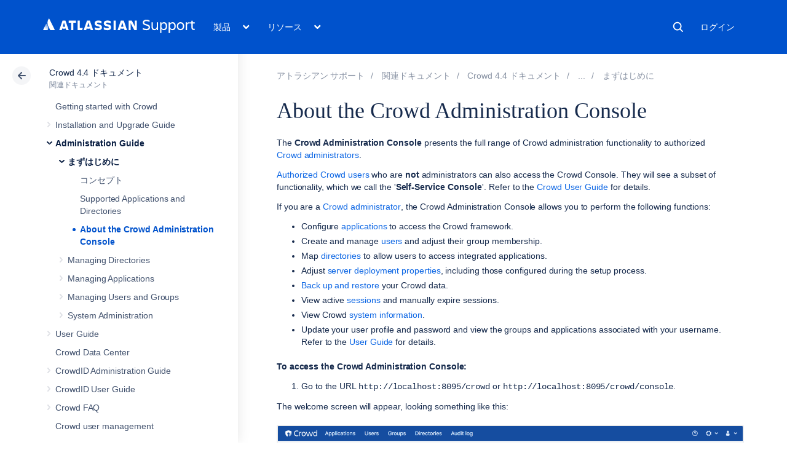

--- FILE ---
content_type: text/html
request_url: https://ja.confluence.atlassian.com/rest/cac-theme/latest/tree/CROWD044
body_size: 10092
content:
<ul>
                
    

<li class="" data-pageid="1085203780">
    <div class="side-navigation-expander">
        <svg width="20" height="20" viewbox="0 0 20 20">
            <path d="M8.76 13.65l3-3.5a1 1 0 0 0 0-1.3l-3-3.5a1 1 0 0 0-1.52 1.3l3 3.5v-1.3l-3 3.5a1 1 0 1 0 1.52 1.3z" fill="currentColor" fill-rule="evenodd"></path>
        </svg>
    </div>

    <a href="/spaces/CROWD044/pages/1085203780/Getting+started+with+Crowd">Getting started with Crowd</a>

    </li>
            
        

<li class=" expandable" data-pageid="1085203785">
    <div class="side-navigation-expander">
        <svg width="20" height="20" viewbox="0 0 20 20">
            <path d="M8.76 13.65l3-3.5a1 1 0 0 0 0-1.3l-3-3.5a1 1 0 0 0-1.52 1.3l3 3.5v-1.3l-3 3.5a1 1 0 1 0 1.52 1.3z" fill="currentColor" fill-rule="evenodd"></path>
        </svg>
    </div>

    <a href="/spaces/CROWD044/pages/1085203785/Installation+and+Upgrade+Guide">Installation and Upgrade Guide</a>

            <ul>
                            
        

<li class=" expandable" data-pageid="1085203786">
    <div class="side-navigation-expander">
        <svg width="20" height="20" viewbox="0 0 20 20">
            <path d="M8.76 13.65l3-3.5a1 1 0 0 0 0-1.3l-3-3.5a1 1 0 0 0-1.52 1.3l3 3.5v-1.3l-3 3.5a1 1 0 1 0 1.52 1.3z" fill="currentColor" fill-rule="evenodd"></path>
        </svg>
    </div>

    <a href="/spaces/CROWD044/pages/1085203786/Installing+Crowd">Crowd をインストールする</a>

            <ul>
                            
        

<li class=" expandable" data-pageid="1085203787">
    <div class="side-navigation-expander">
        <svg width="20" height="20" viewbox="0 0 20 20">
            <path d="M8.76 13.65l3-3.5a1 1 0 0 0 0-1.3l-3-3.5a1 1 0 0 0-1.52 1.3l3 3.5v-1.3l-3 3.5a1 1 0 1 0 1.52 1.3z" fill="currentColor" fill-rule="evenodd"></path>
        </svg>
    </div>

    <a href="/spaces/CROWD044/pages/1085203787/Supported+Platforms">サポート対象プラットフォーム</a>

            <ul>
                            
    

<li class="" data-pageid="1085203788">
    <div class="side-navigation-expander">
        <svg width="20" height="20" viewbox="0 0 20 20">
            <path d="M8.76 13.65l3-3.5a1 1 0 0 0 0-1.3l-3-3.5a1 1 0 0 0-1.52 1.3l3 3.5v-1.3l-3 3.5a1 1 0 1 0 1.52 1.3z" fill="currentColor" fill-rule="evenodd"></path>
        </svg>
    </div>

    <a href="/spaces/CROWD044/pages/1085203788/Setting+JAVA_HOME">Setting JAVA_HOME</a>

    </li>
                            
    

<li class="" data-pageid="1085203789">
    <div class="side-navigation-expander">
        <svg width="20" height="20" viewbox="0 0 20 20">
            <path d="M8.76 13.65l3-3.5a1 1 0 0 0 0-1.3l-3-3.5a1 1 0 0 0-1.52 1.3l3 3.5v-1.3l-3 3.5a1 1 0 1 0 1.52 1.3z" fill="currentColor" fill-rule="evenodd"></path>
        </svg>
    </div>

    <a href="/spaces/CROWD044/pages/1085203789/End+of+support+announcements+for+Crowd">End of support announcements for Crowd</a>

    </li>
                    </ul>
    </li>
                            
        

<li class=" expandable" data-pageid="1085203790">
    <div class="side-navigation-expander">
        <svg width="20" height="20" viewbox="0 0 20 20">
            <path d="M8.76 13.65l3-3.5a1 1 0 0 0 0-1.3l-3-3.5a1 1 0 0 0-1.52 1.3l3 3.5v-1.3l-3 3.5a1 1 0 1 0 1.52 1.3z" fill="currentColor" fill-rule="evenodd"></path>
        </svg>
    </div>

    <a href="/spaces/CROWD044/pages/1085203790/Installing+Crowd+and+CrowdID">Installing Crowd and CrowdID</a>

            <ul>
                            
        

<li class=" expandable" data-pageid="1085203791">
    <div class="side-navigation-expander">
        <svg width="20" height="20" viewbox="0 0 20 20">
            <path d="M8.76 13.65l3-3.5a1 1 0 0 0 0-1.3l-3-3.5a1 1 0 0 0-1.52 1.3l3 3.5v-1.3l-3 3.5a1 1 0 1 0 1.52 1.3z" fill="currentColor" fill-rule="evenodd"></path>
        </svg>
    </div>

    <a href="/spaces/CROWD044/pages/1085203791/Connecting+Crowd+to+a+Database">Connecting Crowd to a Database</a>

            <ul>
                            
    

<li class="" data-pageid="1085203792">
    <div class="side-navigation-expander">
        <svg width="20" height="20" viewbox="0 0 20 20">
            <path d="M8.76 13.65l3-3.5a1 1 0 0 0 0-1.3l-3-3.5a1 1 0 0 0-1.52 1.3l3 3.5v-1.3l-3 3.5a1 1 0 1 0 1.52 1.3z" fill="currentColor" fill-rule="evenodd"></path>
        </svg>
    </div>

    <a href="/spaces/CROWD044/pages/1085203792/HSQLDB">HSQLDB</a>

    </li>
                            
    

<li class="" data-pageid="1085203793">
    <div class="side-navigation-expander">
        <svg width="20" height="20" viewbox="0 0 20 20">
            <path d="M8.76 13.65l3-3.5a1 1 0 0 0 0-1.3l-3-3.5a1 1 0 0 0-1.52 1.3l3 3.5v-1.3l-3 3.5a1 1 0 1 0 1.52 1.3z" fill="currentColor" fill-rule="evenodd"></path>
        </svg>
    </div>

    <a href="/spaces/CROWD044/pages/1085203793/MS+SQL+Server">MS SQL Server</a>

    </li>
                            
    

<li class="" data-pageid="1085203794">
    <div class="side-navigation-expander">
        <svg width="20" height="20" viewbox="0 0 20 20">
            <path d="M8.76 13.65l3-3.5a1 1 0 0 0 0-1.3l-3-3.5a1 1 0 0 0-1.52 1.3l3 3.5v-1.3l-3 3.5a1 1 0 1 0 1.52 1.3z" fill="currentColor" fill-rule="evenodd"></path>
        </svg>
    </div>

    <a href="/spaces/CROWD044/pages/1085203794/MySQL">MySQL</a>

    </li>
                            
    

<li class="" data-pageid="1085203795">
    <div class="side-navigation-expander">
        <svg width="20" height="20" viewbox="0 0 20 20">
            <path d="M8.76 13.65l3-3.5a1 1 0 0 0 0-1.3l-3-3.5a1 1 0 0 0-1.52 1.3l3 3.5v-1.3l-3 3.5a1 1 0 1 0 1.52 1.3z" fill="currentColor" fill-rule="evenodd"></path>
        </svg>
    </div>

    <a href="/spaces/CROWD044/pages/1085203795/Oracle">Oracle</a>

    </li>
                            
    

<li class="" data-pageid="1085203796">
    <div class="side-navigation-expander">
        <svg width="20" height="20" viewbox="0 0 20 20">
            <path d="M8.76 13.65l3-3.5a1 1 0 0 0 0-1.3l-3-3.5a1 1 0 0 0-1.52 1.3l3 3.5v-1.3l-3 3.5a1 1 0 1 0 1.52 1.3z" fill="currentColor" fill-rule="evenodd"></path>
        </svg>
    </div>

    <a href="/spaces/CROWD044/pages/1085203796/PostgreSQL">PostgreSQL</a>

    </li>
                    </ul>
    </li>
                            
        

<li class=" expandable" data-pageid="1085203797">
    <div class="side-navigation-expander">
        <svg width="20" height="20" viewbox="0 0 20 20">
            <path d="M8.76 13.65l3-3.5a1 1 0 0 0 0-1.3l-3-3.5a1 1 0 0 0-1.52 1.3l3 3.5v-1.3l-3 3.5a1 1 0 1 0 1.52 1.3z" fill="currentColor" fill-rule="evenodd"></path>
        </svg>
    </div>

    <a href="/spaces/CROWD044/pages/1085203797/Connecting+CrowdID+to+a+Database">Connecting CrowdID to a Database</a>

            <ul>
                            
    

<li class="" data-pageid="1085203798">
    <div class="side-navigation-expander">
        <svg width="20" height="20" viewbox="0 0 20 20">
            <path d="M8.76 13.65l3-3.5a1 1 0 0 0 0-1.3l-3-3.5a1 1 0 0 0-1.52 1.3l3 3.5v-1.3l-3 3.5a1 1 0 1 0 1.52 1.3z" fill="currentColor" fill-rule="evenodd"></path>
        </svg>
    </div>

    <a href="/spaces/CROWD044/pages/1085203798/HSQLDB+for+CrowdID">HSQLDB for CrowdID</a>

    </li>
                            
    

<li class="" data-pageid="1085203799">
    <div class="side-navigation-expander">
        <svg width="20" height="20" viewbox="0 0 20 20">
            <path d="M8.76 13.65l3-3.5a1 1 0 0 0 0-1.3l-3-3.5a1 1 0 0 0-1.52 1.3l3 3.5v-1.3l-3 3.5a1 1 0 1 0 1.52 1.3z" fill="currentColor" fill-rule="evenodd"></path>
        </svg>
    </div>

    <a href="/spaces/CROWD044/pages/1085203799/MS+SQL+Server+for+CrowdID">MS SQL Server for CrowdID</a>

    </li>
                            
    

<li class="" data-pageid="1085203800">
    <div class="side-navigation-expander">
        <svg width="20" height="20" viewbox="0 0 20 20">
            <path d="M8.76 13.65l3-3.5a1 1 0 0 0 0-1.3l-3-3.5a1 1 0 0 0-1.52 1.3l3 3.5v-1.3l-3 3.5a1 1 0 1 0 1.52 1.3z" fill="currentColor" fill-rule="evenodd"></path>
        </svg>
    </div>

    <a href="/spaces/CROWD044/pages/1085203800/MySQL+for+CrowdID">MySQL for CrowdID</a>

    </li>
                            
    

<li class="" data-pageid="1085203801">
    <div class="side-navigation-expander">
        <svg width="20" height="20" viewbox="0 0 20 20">
            <path d="M8.76 13.65l3-3.5a1 1 0 0 0 0-1.3l-3-3.5a1 1 0 0 0-1.52 1.3l3 3.5v-1.3l-3 3.5a1 1 0 1 0 1.52 1.3z" fill="currentColor" fill-rule="evenodd"></path>
        </svg>
    </div>

    <a href="/spaces/CROWD044/pages/1085203801/Oracle+for+CrowdID">Oracle for CrowdID</a>

    </li>
                            
    

<li class="" data-pageid="1085203802">
    <div class="side-navigation-expander">
        <svg width="20" height="20" viewbox="0 0 20 20">
            <path d="M8.76 13.65l3-3.5a1 1 0 0 0 0-1.3l-3-3.5a1 1 0 0 0-1.52 1.3l3 3.5v-1.3l-3 3.5a1 1 0 1 0 1.52 1.3z" fill="currentColor" fill-rule="evenodd"></path>
        </svg>
    </div>

    <a href="/spaces/CROWD044/pages/1085203802/PostgreSQL+for+CrowdID">PostgreSQL for CrowdID</a>

    </li>
                    </ul>
    </li>
                            
    

<li class="" data-pageid="1085203803">
    <div class="side-navigation-expander">
        <svg width="20" height="20" viewbox="0 0 20 20">
            <path d="M8.76 13.65l3-3.5a1 1 0 0 0 0-1.3l-3-3.5a1 1 0 0 0-1.52 1.3l3 3.5v-1.3l-3 3.5a1 1 0 1 0 1.52 1.3z" fill="currentColor" fill-rule="evenodd"></path>
        </svg>
    </div>

    <a href="/spaces/CROWD044/pages/1085203803/Specifying+your+Crowd+Home+Directory">Specifying your Crowd Home Directory</a>

    </li>
                    </ul>
    </li>
                            
        

<li class=" expandable" data-pageid="1085203804">
    <div class="side-navigation-expander">
        <svg width="20" height="20" viewbox="0 0 20 20">
            <path d="M8.76 13.65l3-3.5a1 1 0 0 0 0-1.3l-3-3.5a1 1 0 0 0-1.52 1.3l3 3.5v-1.3l-3 3.5a1 1 0 1 0 1.52 1.3z" fill="currentColor" fill-rule="evenodd"></path>
        </svg>
    </div>

    <a href="/spaces/CROWD044/pages/1085203804/Running+the+Setup+Wizard">セットアップ ウィザードの実行</a>

            <ul>
                            
    

<li class="" data-pageid="1085203826">
    <div class="side-navigation-expander">
        <svg width="20" height="20" viewbox="0 0 20 20">
            <path d="M8.76 13.65l3-3.5a1 1 0 0 0 0-1.3l-3-3.5a1 1 0 0 0-1.52 1.3l3 3.5v-1.3l-3 3.5a1 1 0 1 0 1.52 1.3z" fill="currentColor" fill-rule="evenodd"></path>
        </svg>
    </div>

    <a href="/spaces/CROWD044/pages/1085203826/Troubleshooting+your+Configuration+on+Setup">Troubleshooting your Configuration on Setup</a>

    </li>
                    </ul>
    </li>
                            
        

<li class=" expandable" data-pageid="1085203829">
    <div class="side-navigation-expander">
        <svg width="20" height="20" viewbox="0 0 20 20">
            <path d="M8.76 13.65l3-3.5a1 1 0 0 0 0-1.3l-3-3.5a1 1 0 0 0-1.52 1.3l3 3.5v-1.3l-3 3.5a1 1 0 1 0 1.52 1.3z" fill="currentColor" fill-rule="evenodd"></path>
        </svg>
    </div>

    <a href="/spaces/CROWD044/pages/1085203829/Configuring+Crowd">Configuring Crowd</a>

            <ul>
                            
        

<li class=" expandable" data-pageid="1085203830">
    <div class="side-navigation-expander">
        <svg width="20" height="20" viewbox="0 0 20 20">
            <path d="M8.76 13.65l3-3.5a1 1 0 0 0 0-1.3l-3-3.5a1 1 0 0 0-1.52 1.3l3 3.5v-1.3l-3 3.5a1 1 0 1 0 1.52 1.3z" fill="currentColor" fill-rule="evenodd"></path>
        </svg>
    </div>

    <a href="/spaces/CROWD044/pages/1085203830/Important+directories+and+files">重要なディレクトリとファイル</a>

            <ul>
                            
    

<li class="" data-pageid="1085203831">
    <div class="side-navigation-expander">
        <svg width="20" height="20" viewbox="0 0 20 20">
            <path d="M8.76 13.65l3-3.5a1 1 0 0 0 0-1.3l-3-3.5a1 1 0 0 0-1.52 1.3l3 3.5v-1.3l-3 3.5a1 1 0 1 0 1.52 1.3z" fill="currentColor" fill-rule="evenodd"></path>
        </svg>
    </div>

    <a href="/spaces/CROWD044/pages/1085203831/The+crowd.properties+file">The crowd.properties file</a>

    </li>
                    </ul>
    </li>
                            
    

<li class="" data-pageid="1085203833">
    <div class="side-navigation-expander">
        <svg width="20" height="20" viewbox="0 0 20 20">
            <path d="M8.76 13.65l3-3.5a1 1 0 0 0 0-1.3l-3-3.5a1 1 0 0 0-1.52 1.3l3 3.5v-1.3l-3 3.5a1 1 0 1 0 1.52 1.3z" fill="currentColor" fill-rule="evenodd"></path>
        </svg>
    </div>

    <a href="/spaces/CROWD044/pages/1085203833/Changing+the+Port+that+Crowd+uses">Changing the Port that Crowd uses</a>

    </li>
                            
    

<li class="" data-pageid="1085203834">
    <div class="side-navigation-expander">
        <svg width="20" height="20" viewbox="0 0 20 20">
            <path d="M8.76 13.65l3-3.5a1 1 0 0 0 0-1.3l-3-3.5a1 1 0 0 0-1.52 1.3l3 3.5v-1.3l-3 3.5a1 1 0 1 0 1.52 1.3z" fill="currentColor" fill-rule="evenodd"></path>
        </svg>
    </div>

    <a href="/spaces/CROWD044/pages/1085203834/Configuring+Crowd+to+Work+with+SSL">Configuring Crowd to Work with SSL</a>

    </li>
                            
        

<li class=" expandable" data-pageid="1085203835">
    <div class="side-navigation-expander">
        <svg width="20" height="20" viewbox="0 0 20 20">
            <path d="M8.76 13.65l3-3.5a1 1 0 0 0 0-1.3l-3-3.5a1 1 0 0 0-1.52 1.3l3 3.5v-1.3l-3 3.5a1 1 0 1 0 1.52 1.3z" fill="currentColor" fill-rule="evenodd"></path>
        </svg>
    </div>

    <a href="/spaces/CROWD044/pages/1085203835/Installing+Crowd+as+a+Windows+Service">Installing Crowd as a Windows Service</a>

            <ul>
                            
    

<li class="" data-pageid="1085203838">
    <div class="side-navigation-expander">
        <svg width="20" height="20" viewbox="0 0 20 20">
            <path d="M8.76 13.65l3-3.5a1 1 0 0 0 0-1.3l-3-3.5a1 1 0 0 0-1.52 1.3l3 3.5v-1.3l-3 3.5a1 1 0 1 0 1.52 1.3z" fill="currentColor" fill-rule="evenodd"></path>
        </svg>
    </div>

    <a href="/spaces/CROWD044/pages/1085203838/Specifying+Startup+Order+of+Windows+Services">Specifying Startup Order of Windows Services</a>

    </li>
                            
    

<li class="" data-pageid="1085203839">
    <div class="side-navigation-expander">
        <svg width="20" height="20" viewbox="0 0 20 20">
            <path d="M8.76 13.65l3-3.5a1 1 0 0 0 0-1.3l-3-3.5a1 1 0 0 0-1.52 1.3l3 3.5v-1.3l-3 3.5a1 1 0 1 0 1.52 1.3z" fill="currentColor" fill-rule="evenodd"></path>
        </svg>
    </div>

    <a href="/spaces/CROWD044/pages/1085203839/Changing+the+User+for+the+Crowd+Windows+Service">Changing the User for the Crowd Windows Service</a>

    </li>
                            
    

<li class="" data-pageid="1085203841">
    <div class="side-navigation-expander">
        <svg width="20" height="20" viewbox="0 0 20 20">
            <path d="M8.76 13.65l3-3.5a1 1 0 0 0 0-1.3l-3-3.5a1 1 0 0 0-1.52 1.3l3 3.5v-1.3l-3 3.5a1 1 0 1 0 1.52 1.3z" fill="currentColor" fill-rule="evenodd"></path>
        </svg>
    </div>

    <a href="/spaces/CROWD044/pages/1085203841/Removing+the+Crowd+Windows+Service">Removing the Crowd Windows Service</a>

    </li>
                            
    

<li class="" data-pageid="1085203842">
    <div class="side-navigation-expander">
        <svg width="20" height="20" viewbox="0 0 20 20">
            <path d="M8.76 13.65l3-3.5a1 1 0 0 0 0-1.3l-3-3.5a1 1 0 0 0-1.52 1.3l3 3.5v-1.3l-3 3.5a1 1 0 1 0 1.52 1.3z" fill="currentColor" fill-rule="evenodd"></path>
        </svg>
    </div>

    <a href="/spaces/CROWD044/pages/1085203842/Troubleshooting+Crowd+as+a+Windows+Service">Troubleshooting Crowd as a Windows Service</a>

    </li>
                    </ul>
    </li>
                            
    

<li class="" data-pageid="1085203843">
    <div class="side-navigation-expander">
        <svg width="20" height="20" viewbox="0 0 20 20">
            <path d="M8.76 13.65l3-3.5a1 1 0 0 0 0-1.3l-3-3.5a1 1 0 0 0-1.52 1.3l3 3.5v-1.3l-3 3.5a1 1 0 1 0 1.52 1.3z" fill="currentColor" fill-rule="evenodd"></path>
        </svg>
    </div>

    <a href="/spaces/CROWD044/pages/1085203843/Setting+Crowd+to+Start+Automatically+on+Mac+OS+X">Setting Crowd to Start Automatically on Mac OS X</a>

    </li>
                            
    

<li class="" data-pageid="1085203844">
    <div class="side-navigation-expander">
        <svg width="20" height="20" viewbox="0 0 20 20">
            <path d="M8.76 13.65l3-3.5a1 1 0 0 0 0-1.3l-3-3.5a1 1 0 0 0-1.52 1.3l3 3.5v-1.3l-3 3.5a1 1 0 1 0 1.52 1.3z" fill="currentColor" fill-rule="evenodd"></path>
        </svg>
    </div>

    <a href="/spaces/CROWD044/pages/1085203844/Setting+Crowd+to+Run+Automatically+and+Use+an+Unprivileged+System+User+on+UNIX">Setting Crowd to Run Automatically and Use an Unprivileged System User on UNIX</a>

    </li>
                    </ul>
    </li>
                    </ul>
    </li>
                            
        

<li class=" expandable" data-pageid="1085203845">
    <div class="side-navigation-expander">
        <svg width="20" height="20" viewbox="0 0 20 20">
            <path d="M8.76 13.65l3-3.5a1 1 0 0 0 0-1.3l-3-3.5a1 1 0 0 0-1.52 1.3l3 3.5v-1.3l-3 3.5a1 1 0 1 0 1.52 1.3z" fill="currentColor" fill-rule="evenodd"></path>
        </svg>
    </div>

    <a href="/spaces/CROWD044/pages/1085203845/Upgrading+Crowd">Upgrading Crowd</a>

            <ul>
                            
    

<li class="" data-pageid="1085203846">
    <div class="side-navigation-expander">
        <svg width="20" height="20" viewbox="0 0 20 20">
            <path d="M8.76 13.65l3-3.5a1 1 0 0 0 0-1.3l-3-3.5a1 1 0 0 0-1.52 1.3l3 3.5v-1.3l-3 3.5a1 1 0 1 0 1.52 1.3z" fill="currentColor" fill-rule="evenodd"></path>
        </svg>
    </div>

    <a href="/spaces/CROWD044/pages/1085203846/Upgrading+Crowd+via+Automatic+Database+Upgrade">Upgrading Crowd via Automatic Database Upgrade</a>

    </li>
                            
    

<li class="" data-pageid="1085203847">
    <div class="side-navigation-expander">
        <svg width="20" height="20" viewbox="0 0 20 20">
            <path d="M8.76 13.65l3-3.5a1 1 0 0 0 0-1.3l-3-3.5a1 1 0 0 0-1.52 1.3l3 3.5v-1.3l-3 3.5a1 1 0 1 0 1.52 1.3z" fill="currentColor" fill-rule="evenodd"></path>
        </svg>
    </div>

    <a href="/spaces/CROWD044/pages/1085203847/Upgrading+Crowd+via+XML+Data+Transfer">Upgrading Crowd via XML Data Transfer</a>

    </li>
                    </ul>
    </li>
                            
    

<li class="" data-pageid="1085203849">
    <div class="side-navigation-expander">
        <svg width="20" height="20" viewbox="0 0 20 20">
            <path d="M8.76 13.65l3-3.5a1 1 0 0 0 0-1.3l-3-3.5a1 1 0 0 0-1.52 1.3l3 3.5v-1.3l-3 3.5a1 1 0 1 0 1.52 1.3z" fill="currentColor" fill-rule="evenodd"></path>
        </svg>
    </div>

    <a href="/spaces/CROWD044/pages/1085203849/Migrate+to+Another+Database">Migrate to Another Database</a>

    </li>
                            
    

<li class="" data-pageid="1085203850">
    <div class="side-navigation-expander">
        <svg width="20" height="20" viewbox="0 0 20 20">
            <path d="M8.76 13.65l3-3.5a1 1 0 0 0 0-1.3l-3-3.5a1 1 0 0 0-1.52 1.3l3 3.5v-1.3l-3 3.5a1 1 0 1 0 1.52 1.3z" fill="currentColor" fill-rule="evenodd"></path>
        </svg>
    </div>

    <a href="/spaces/CROWD044/pages/1085203850/Migrating+Crowd+Between+Servers">Migrating Crowd Between Servers</a>

    </li>
                            
    

<li class="" data-pageid="1085203851">
    <div class="side-navigation-expander">
        <svg width="20" height="20" viewbox="0 0 20 20">
            <path d="M8.76 13.65l3-3.5a1 1 0 0 0 0-1.3l-3-3.5a1 1 0 0 0-1.52 1.3l3 3.5v-1.3l-3 3.5a1 1 0 1 0 1.52 1.3z" fill="currentColor" fill-rule="evenodd"></path>
        </svg>
    </div>

    <a href="/spaces/CROWD044/pages/1085203851/Migrating+from+OnDemand+to+a+Crowd+installed+site">Migrating from OnDemand to a Crowd installed site</a>

    </li>
                            
    

<li class="" data-pageid="1085203855">
    <div class="side-navigation-expander">
        <svg width="20" height="20" viewbox="0 0 20 20">
            <path d="M8.76 13.65l3-3.5a1 1 0 0 0 0-1.3l-3-3.5a1 1 0 0 0-1.52 1.3l3 3.5v-1.3l-3 3.5a1 1 0 1 0 1.52 1.3z" fill="currentColor" fill-rule="evenodd"></path>
        </svg>
    </div>

    <a href="/spaces/CROWD044/pages/1085203855/Installing+Crowd+Data+Center">Crowd Data Center のインストール</a>

    </li>
                            
    

<li class="" data-pageid="1085203871">
    <div class="side-navigation-expander">
        <svg width="20" height="20" viewbox="0 0 20 20">
            <path d="M8.76 13.65l3-3.5a1 1 0 0 0 0-1.3l-3-3.5a1 1 0 0 0-1.52 1.3l3 3.5v-1.3l-3 3.5a1 1 0 1 0 1.52 1.3z" fill="currentColor" fill-rule="evenodd"></path>
        </svg>
    </div>

    <a href="/spaces/CROWD044/pages/1085203871/Upgrade+from+Crowd+Server+to+Crowd+Data+Center">Upgrade from Crowd Server to Crowd Data Center</a>

    </li>
                            
    

<li class="" data-pageid="1189482634">
    <div class="side-navigation-expander">
        <svg width="20" height="20" viewbox="0 0 20 20">
            <path d="M8.76 13.65l3-3.5a1 1 0 0 0 0-1.3l-3-3.5a1 1 0 0 0-1.52 1.3l3 3.5v-1.3l-3 3.5a1 1 0 1 0 1.52 1.3z" fill="currentColor" fill-rule="evenodd"></path>
        </svg>
    </div>

    <a href="/spaces/CROWD044/pages/1189482634/Get+a+Crowd+Data+Center+trial+license">Get a Crowd Data Center trial license</a>

    </li>
                            
    

<li class="" data-pageid="1223820011">
    <div class="side-navigation-expander">
        <svg width="20" height="20" viewbox="0 0 20 20">
            <path d="M8.76 13.65l3-3.5a1 1 0 0 0 0-1.3l-3-3.5a1 1 0 0 0-1.52 1.3l3 3.5v-1.3l-3 3.5a1 1 0 1 0 1.52 1.3z" fill="currentColor" fill-rule="evenodd"></path>
        </svg>
    </div>

    <a href="/spaces/CROWD044/pages/1223820011/Running+Crowd+Data+Center+on+a+Kubernetes+cluster">Running Crowd Data Center on a Kubernetes cluster</a>

    </li>
                    </ul>
    </li>
            
        

<li class=" expandable" data-pageid="1085203879">
    <div class="side-navigation-expander">
        <svg width="20" height="20" viewbox="0 0 20 20">
            <path d="M8.76 13.65l3-3.5a1 1 0 0 0 0-1.3l-3-3.5a1 1 0 0 0-1.52 1.3l3 3.5v-1.3l-3 3.5a1 1 0 1 0 1.52 1.3z" fill="currentColor" fill-rule="evenodd"></path>
        </svg>
    </div>

    <a href="/spaces/CROWD044/pages/1085203879/Administration+Guide">Administration Guide</a>

            <ul>
                            
        

<li class=" expandable" data-pageid="1085203880">
    <div class="side-navigation-expander">
        <svg width="20" height="20" viewbox="0 0 20 20">
            <path d="M8.76 13.65l3-3.5a1 1 0 0 0 0-1.3l-3-3.5a1 1 0 0 0-1.52 1.3l3 3.5v-1.3l-3 3.5a1 1 0 1 0 1.52 1.3z" fill="currentColor" fill-rule="evenodd"></path>
        </svg>
    </div>

    <a href="/spaces/CROWD044/pages/1085203880/Getting+Started">まずはじめに</a>

            <ul>
                            
    

<li class="" data-pageid="1085203881">
    <div class="side-navigation-expander">
        <svg width="20" height="20" viewbox="0 0 20 20">
            <path d="M8.76 13.65l3-3.5a1 1 0 0 0 0-1.3l-3-3.5a1 1 0 0 0-1.52 1.3l3 3.5v-1.3l-3 3.5a1 1 0 1 0 1.52 1.3z" fill="currentColor" fill-rule="evenodd"></path>
        </svg>
    </div>

    <a href="/spaces/CROWD044/pages/1085203881/Concepts">コンセプト</a>

    </li>
                            
    

<li class="" data-pageid="1085203884">
    <div class="side-navigation-expander">
        <svg width="20" height="20" viewbox="0 0 20 20">
            <path d="M8.76 13.65l3-3.5a1 1 0 0 0 0-1.3l-3-3.5a1 1 0 0 0-1.52 1.3l3 3.5v-1.3l-3 3.5a1 1 0 1 0 1.52 1.3z" fill="currentColor" fill-rule="evenodd"></path>
        </svg>
    </div>

    <a href="/spaces/CROWD044/pages/1085203884/Supported+Applications+and+Directories">Supported Applications and Directories</a>

    </li>
                            
    

<li class="" data-pageid="1085203885">
    <div class="side-navigation-expander">
        <svg width="20" height="20" viewbox="0 0 20 20">
            <path d="M8.76 13.65l3-3.5a1 1 0 0 0 0-1.3l-3-3.5a1 1 0 0 0-1.52 1.3l3 3.5v-1.3l-3 3.5a1 1 0 1 0 1.52 1.3z" fill="currentColor" fill-rule="evenodd"></path>
        </svg>
    </div>

    <a href="/spaces/CROWD044/pages/1085203885/About+the+Crowd+Administration+Console">About the Crowd Administration Console</a>

    </li>
                    </ul>
    </li>
                            
        

<li class=" expandable" data-pageid="1085203891">
    <div class="side-navigation-expander">
        <svg width="20" height="20" viewbox="0 0 20 20">
            <path d="M8.76 13.65l3-3.5a1 1 0 0 0 0-1.3l-3-3.5a1 1 0 0 0-1.52 1.3l3 3.5v-1.3l-3 3.5a1 1 0 1 0 1.52 1.3z" fill="currentColor" fill-rule="evenodd"></path>
        </svg>
    </div>

    <a href="/spaces/CROWD044/pages/1085203891/Managing+Directories">Managing Directories</a>

            <ul>
                            
    

<li class="" data-pageid="1085203899">
    <div class="side-navigation-expander">
        <svg width="20" height="20" viewbox="0 0 20 20">
            <path d="M8.76 13.65l3-3.5a1 1 0 0 0 0-1.3l-3-3.5a1 1 0 0 0-1.52 1.3l3 3.5v-1.3l-3 3.5a1 1 0 1 0 1.52 1.3z" fill="currentColor" fill-rule="evenodd"></path>
        </svg>
    </div>

    <a href="/spaces/CROWD044/pages/1085203899/Using+the+Directory+Browser">Using the Directory Browser</a>

    </li>
                            
        

<li class=" expandable" data-pageid="1085203905">
    <div class="side-navigation-expander">
        <svg width="20" height="20" viewbox="0 0 20 20">
            <path d="M8.76 13.65l3-3.5a1 1 0 0 0 0-1.3l-3-3.5a1 1 0 0 0-1.52 1.3l3 3.5v-1.3l-3 3.5a1 1 0 1 0 1.52 1.3z" fill="currentColor" fill-rule="evenodd"></path>
        </svg>
    </div>

    <a href="/spaces/CROWD044/pages/1085203905/Adding+a+Directory">ディレクトリの追加</a>

            <ul>
                            
    

<li class="" data-pageid="1085203915">
    <div class="side-navigation-expander">
        <svg width="20" height="20" viewbox="0 0 20 20">
            <path d="M8.76 13.65l3-3.5a1 1 0 0 0 0-1.3l-3-3.5a1 1 0 0 0-1.52 1.3l3 3.5v-1.3l-3 3.5a1 1 0 1 0 1.52 1.3z" fill="currentColor" fill-rule="evenodd"></path>
        </svg>
    </div>

    <a href="/spaces/CROWD044/pages/1085203915/Configuring+an+Internal+Directory">Configuring an Internal Directory</a>

    </li>
                            
        

<li class=" expandable" data-pageid="1085203920">
    <div class="side-navigation-expander">
        <svg width="20" height="20" viewbox="0 0 20 20">
            <path d="M8.76 13.65l3-3.5a1 1 0 0 0 0-1.3l-3-3.5a1 1 0 0 0-1.52 1.3l3 3.5v-1.3l-3 3.5a1 1 0 1 0 1.52 1.3z" fill="currentColor" fill-rule="evenodd"></path>
        </svg>
    </div>

    <a href="/spaces/CROWD044/pages/1085203920/Configuring+an+LDAP+Directory+Connector">LDAP ディレクトリ コネクタの設定</a>

            <ul>
                            
    

<li class="" data-pageid="1085203932">
    <div class="side-navigation-expander">
        <svg width="20" height="20" viewbox="0 0 20 20">
            <path d="M8.76 13.65l3-3.5a1 1 0 0 0 0-1.3l-3-3.5a1 1 0 0 0-1.52 1.3l3 3.5v-1.3l-3 3.5a1 1 0 1 0 1.52 1.3z" fill="currentColor" fill-rule="evenodd"></path>
        </svg>
    </div>

    <a href="/spaces/CROWD044/pages/1085203932/LDAP+Object+Structures">LDAP Object Structures</a>

    </li>
                            
    

<li class="" data-pageid="1085203933">
    <div class="side-navigation-expander">
        <svg width="20" height="20" viewbox="0 0 20 20">
            <path d="M8.76 13.65l3-3.5a1 1 0 0 0 0-1.3l-3-3.5a1 1 0 0 0-1.52 1.3l3 3.5v-1.3l-3 3.5a1 1 0 1 0 1.52 1.3z" fill="currentColor" fill-rule="evenodd"></path>
        </svg>
    </div>

    <a href="/spaces/CROWD044/pages/1085203933/Configuring+an+SSL+Certificate+for+Microsoft+Active+Directory">Configuring an SSL Certificate for Microsoft Active Directory</a>

    </li>
                    </ul>
    </li>
                            
    

<li class="" data-pageid="1085203940">
    <div class="side-navigation-expander">
        <svg width="20" height="20" viewbox="0 0 20 20">
            <path d="M8.76 13.65l3-3.5a1 1 0 0 0 0-1.3l-3-3.5a1 1 0 0 0-1.52 1.3l3 3.5v-1.3l-3 3.5a1 1 0 1 0 1.52 1.3z" fill="currentColor" fill-rule="evenodd"></path>
        </svg>
    </div>

    <a href="/spaces/CROWD044/pages/1085203940/Configuring+a+Remote+Crowd+Directory">Configuring a Remote Crowd Directory</a>

    </li>
                            
    

<li class="" data-pageid="1085203957">
    <div class="side-navigation-expander">
        <svg width="20" height="20" viewbox="0 0 20 20">
            <path d="M8.76 13.65l3-3.5a1 1 0 0 0 0-1.3l-3-3.5a1 1 0 0 0-1.52 1.3l3 3.5v-1.3l-3 3.5a1 1 0 1 0 1.52 1.3z" fill="currentColor" fill-rule="evenodd"></path>
        </svg>
    </div>

    <a href="/spaces/CROWD044/pages/1085203957/Configuring+a+Custom+Directory+Connector">Configuring a Custom Directory Connector</a>

    </li>
                            
    

<li class="" data-pageid="1085203963">
    <div class="side-navigation-expander">
        <svg width="20" height="20" viewbox="0 0 20 20">
            <path d="M8.76 13.65l3-3.5a1 1 0 0 0 0-1.3l-3-3.5a1 1 0 0 0-1.52 1.3l3 3.5v-1.3l-3 3.5a1 1 0 1 0 1.52 1.3z" fill="currentColor" fill-rule="evenodd"></path>
        </svg>
    </div>

    <a href="/spaces/CROWD044/pages/1085203963/Configuring+a+Delegated+Authentication+Directory">Configuring a Delegated Authentication Directory</a>

    </li>
                            
    

<li class="" data-pageid="1085203969">
    <div class="side-navigation-expander">
        <svg width="20" height="20" viewbox="0 0 20 20">
            <path d="M8.76 13.65l3-3.5a1 1 0 0 0 0-1.3l-3-3.5a1 1 0 0 0-1.52 1.3l3 3.5v-1.3l-3 3.5a1 1 0 1 0 1.52 1.3z" fill="currentColor" fill-rule="evenodd"></path>
        </svg>
    </div>

    <a href="/spaces/CROWD044/pages/1085203969/Configuring+Azure+Active+Directory">Configuring Azure Active Directory</a>

    </li>
                    </ul>
    </li>
                            
    

<li class="" data-pageid="1085203973">
    <div class="side-navigation-expander">
        <svg width="20" height="20" viewbox="0 0 20 20">
            <path d="M8.76 13.65l3-3.5a1 1 0 0 0 0-1.3l-3-3.5a1 1 0 0 0-1.52 1.3l3 3.5v-1.3l-3 3.5a1 1 0 1 0 1.52 1.3z" fill="currentColor" fill-rule="evenodd"></path>
        </svg>
    </div>

    <a href="/spaces/CROWD044/pages/1085203973/Configuring+Caching+for+an+LDAP+Directory">Configuring Caching for an LDAP Directory</a>

    </li>
                            
    

<li class="" data-pageid="1085203984">
    <div class="side-navigation-expander">
        <svg width="20" height="20" viewbox="0 0 20 20">
            <path d="M8.76 13.65l3-3.5a1 1 0 0 0 0-1.3l-3-3.5a1 1 0 0 0-1.52 1.3l3 3.5v-1.3l-3 3.5a1 1 0 1 0 1.52 1.3z" fill="currentColor" fill-rule="evenodd"></path>
        </svg>
    </div>

    <a href="/spaces/CROWD044/pages/1085203984/Using+Naive+DN+Matching">Using Naive DN Matching</a>

    </li>
                            
    

<li class="" data-pageid="1085203985">
    <div class="side-navigation-expander">
        <svg width="20" height="20" viewbox="0 0 20 20">
            <path d="M8.76 13.65l3-3.5a1 1 0 0 0 0-1.3l-3-3.5a1 1 0 0 0-1.52 1.3l3 3.5v-1.3l-3 3.5a1 1 0 1 0 1.52 1.3z" fill="currentColor" fill-rule="evenodd"></path>
        </svg>
    </div>

    <a href="/spaces/CROWD044/pages/1085203985/Specifying+Directory+Permissions">Specifying Directory Permissions</a>

    </li>
                            
        

<li class=" expandable" data-pageid="1085203992">
    <div class="side-navigation-expander">
        <svg width="20" height="20" viewbox="0 0 20 20">
            <path d="M8.76 13.65l3-3.5a1 1 0 0 0 0-1.3l-3-3.5a1 1 0 0 0-1.52 1.3l3 3.5v-1.3l-3 3.5a1 1 0 1 0 1.52 1.3z" fill="currentColor" fill-rule="evenodd"></path>
        </svg>
    </div>

    <a href="/spaces/CROWD044/pages/1085203992/Importing+Users+and+Groups+into+a+Directory">ユーザーとグループをディレクトリにインポートする</a>

            <ul>
                            
    

<li class="" data-pageid="1085203998">
    <div class="side-navigation-expander">
        <svg width="20" height="20" viewbox="0 0 20 20">
            <path d="M8.76 13.65l3-3.5a1 1 0 0 0 0-1.3l-3-3.5a1 1 0 0 0-1.52 1.3l3 3.5v-1.3l-3 3.5a1 1 0 1 0 1.52 1.3z" fill="currentColor" fill-rule="evenodd"></path>
        </svg>
    </div>

    <a href="/spaces/CROWD044/pages/1085203998/Importing+Users+from+Atlassian+Confluence">Importing Users from Atlassian Confluence</a>

    </li>
                            
    

<li class="" data-pageid="1085204003">
    <div class="side-navigation-expander">
        <svg width="20" height="20" viewbox="0 0 20 20">
            <path d="M8.76 13.65l3-3.5a1 1 0 0 0 0-1.3l-3-3.5a1 1 0 0 0-1.52 1.3l3 3.5v-1.3l-3 3.5a1 1 0 1 0 1.52 1.3z" fill="currentColor" fill-rule="evenodd"></path>
        </svg>
    </div>

    <a href="/spaces/CROWD044/pages/1085204003/Importing+Users+from+Atlassian+Jira">Importing Users from Atlassian Jira</a>

    </li>
                            
    

<li class="" data-pageid="1085204008">
    <div class="side-navigation-expander">
        <svg width="20" height="20" viewbox="0 0 20 20">
            <path d="M8.76 13.65l3-3.5a1 1 0 0 0 0-1.3l-3-3.5a1 1 0 0 0-1.52 1.3l3 3.5v-1.3l-3 3.5a1 1 0 1 0 1.52 1.3z" fill="currentColor" fill-rule="evenodd"></path>
        </svg>
    </div>

    <a href="/spaces/CROWD044/pages/1085204008/Importing+Users+from+Atlassian+Bamboo">Importing Users from Atlassian Bamboo</a>

    </li>
                            
    

<li class="" data-pageid="1085204012">
    <div class="side-navigation-expander">
        <svg width="20" height="20" viewbox="0 0 20 20">
            <path d="M8.76 13.65l3-3.5a1 1 0 0 0 0-1.3l-3-3.5a1 1 0 0 0-1.52 1.3l3 3.5v-1.3l-3 3.5a1 1 0 1 0 1.52 1.3z" fill="currentColor" fill-rule="evenodd"></path>
        </svg>
    </div>

    <a href="/spaces/CROWD044/pages/1085204012/Importing+Users+from+Jive+Forums">Importing Users from Jive Forums</a>

    </li>
                            
        

<li class=" expandable" data-pageid="1085204015">
    <div class="side-navigation-expander">
        <svg width="20" height="20" viewbox="0 0 20 20">
            <path d="M8.76 13.65l3-3.5a1 1 0 0 0 0-1.3l-3-3.5a1 1 0 0 0-1.52 1.3l3 3.5v-1.3l-3 3.5a1 1 0 1 0 1.52 1.3z" fill="currentColor" fill-rule="evenodd"></path>
        </svg>
    </div>

    <a href="/spaces/CROWD044/pages/1085204015/Importing+Users+from+CSV+Files">Importing Users from CSV Files</a>

            <ul>
                            
    

<li class="" data-pageid="1085204018">
    <div class="side-navigation-expander">
        <svg width="20" height="20" viewbox="0 0 20 20">
            <path d="M8.76 13.65l3-3.5a1 1 0 0 0 0-1.3l-3-3.5a1 1 0 0 0-1.52 1.3l3 3.5v-1.3l-3 3.5a1 1 0 1 0 1.52 1.3z" fill="currentColor" fill-rule="evenodd"></path>
        </svg>
    </div>

    <a href="/spaces/CROWD044/pages/1085204018/Configuring+the+CSV+Importer">Configuring the CSV Importer</a>

    </li>
                            
    

<li class="" data-pageid="1085204022">
    <div class="side-navigation-expander">
        <svg width="20" height="20" viewbox="0 0 20 20">
            <path d="M8.76 13.65l3-3.5a1 1 0 0 0 0-1.3l-3-3.5a1 1 0 0 0-1.52 1.3l3 3.5v-1.3l-3 3.5a1 1 0 1 0 1.52 1.3z" fill="currentColor" fill-rule="evenodd"></path>
        </svg>
    </div>

    <a href="/spaces/CROWD044/pages/1085204022/Mapping+CSV+Fields+to+Crowd+Fields">Mapping CSV Fields to Crowd Fields</a>

    </li>
                            
    

<li class="" data-pageid="1085204027">
    <div class="side-navigation-expander">
        <svg width="20" height="20" viewbox="0 0 20 20">
            <path d="M8.76 13.65l3-3.5a1 1 0 0 0 0-1.3l-3-3.5a1 1 0 0 0-1.52 1.3l3 3.5v-1.3l-3 3.5a1 1 0 1 0 1.52 1.3z" fill="currentColor" fill-rule="evenodd"></path>
        </svg>
    </div>

    <a href="/spaces/CROWD044/pages/1085204027/Confirming+the+CSV+Importer+Configuration">Confirming the CSV Importer Configuration</a>

    </li>
                            
    

<li class="" data-pageid="1085204032">
    <div class="side-navigation-expander">
        <svg width="20" height="20" viewbox="0 0 20 20">
            <path d="M8.76 13.65l3-3.5a1 1 0 0 0 0-1.3l-3-3.5a1 1 0 0 0-1.52 1.3l3 3.5v-1.3l-3 3.5a1 1 0 1 0 1.52 1.3z" fill="currentColor" fill-rule="evenodd"></path>
        </svg>
    </div>

    <a href="/spaces/CROWD044/pages/1085204032/Viewing+the+Results+of+the+Import">Viewing the Results of the Import</a>

    </li>
                    </ul>
    </li>
                            
    

<li class="" data-pageid="1085204036">
    <div class="side-navigation-expander">
        <svg width="20" height="20" viewbox="0 0 20 20">
            <path d="M8.76 13.65l3-3.5a1 1 0 0 0 0-1.3l-3-3.5a1 1 0 0 0-1.52 1.3l3 3.5v-1.3l-3 3.5a1 1 0 1 0 1.52 1.3z" fill="currentColor" fill-rule="evenodd"></path>
        </svg>
    </div>

    <a href="/spaces/CROWD044/pages/1085204036/Importing+Users+from+One+Crowd+Directory+into+Another">Importing Users from One Crowd Directory into Another</a>

    </li>
                    </ul>
    </li>
                            
    

<li class="" data-pageid="1085204038">
    <div class="side-navigation-expander">
        <svg width="20" height="20" viewbox="0 0 20 20">
            <path d="M8.76 13.65l3-3.5a1 1 0 0 0 0-1.3l-3-3.5a1 1 0 0 0-1.52 1.3l3 3.5v-1.3l-3 3.5a1 1 0 1 0 1.52 1.3z" fill="currentColor" fill-rule="evenodd"></path>
        </svg>
    </div>

    <a href="/spaces/CROWD044/pages/1085204038/Configuring+directories+for+failover+authentication">Configuring directories for failover authentication</a>

    </li>
                            
    

<li class="" data-pageid="1085204050">
    <div class="side-navigation-expander">
        <svg width="20" height="20" viewbox="0 0 20 20">
            <path d="M8.76 13.65l3-3.5a1 1 0 0 0 0-1.3l-3-3.5a1 1 0 0 0-1.52 1.3l3 3.5v-1.3l-3 3.5a1 1 0 1 0 1.52 1.3z" fill="currentColor" fill-rule="evenodd"></path>
        </svg>
    </div>

    <a href="/spaces/CROWD044/pages/1085204050/Pruning+delegated+directories">Pruning delegated directories</a>

    </li>
                    </ul>
    </li>
                            
        

<li class=" expandable" data-pageid="1085204055">
    <div class="side-navigation-expander">
        <svg width="20" height="20" viewbox="0 0 20 20">
            <path d="M8.76 13.65l3-3.5a1 1 0 0 0 0-1.3l-3-3.5a1 1 0 0 0-1.52 1.3l3 3.5v-1.3l-3 3.5a1 1 0 1 0 1.52 1.3z" fill="currentColor" fill-rule="evenodd"></path>
        </svg>
    </div>

    <a href="/spaces/CROWD044/pages/1085204055/Managing+Applications">Managing Applications</a>

            <ul>
                            
    

<li class="" data-pageid="1085204058">
    <div class="side-navigation-expander">
        <svg width="20" height="20" viewbox="0 0 20 20">
            <path d="M8.76 13.65l3-3.5a1 1 0 0 0 0-1.3l-3-3.5a1 1 0 0 0-1.52 1.3l3 3.5v-1.3l-3 3.5a1 1 0 1 0 1.52 1.3z" fill="currentColor" fill-rule="evenodd"></path>
        </svg>
    </div>

    <a href="/spaces/CROWD044/pages/1085204058/Using+the+Application+Browser">Using the Application Browser</a>

    </li>
                            
        

<li class=" expandable" data-pageid="1085204075">
    <div class="side-navigation-expander">
        <svg width="20" height="20" viewbox="0 0 20 20">
            <path d="M8.76 13.65l3-3.5a1 1 0 0 0 0-1.3l-3-3.5a1 1 0 0 0-1.52 1.3l3 3.5v-1.3l-3 3.5a1 1 0 1 0 1.52 1.3z" fill="currentColor" fill-rule="evenodd"></path>
        </svg>
    </div>

    <a href="/spaces/CROWD044/pages/1085204075/Adding+an+Application">アプリケーションの追加</a>

            <ul>
                            
    

<li class="" data-pageid="1085204090">
    <div class="side-navigation-expander">
        <svg width="20" height="20" viewbox="0 0 20 20">
            <path d="M8.76 13.65l3-3.5a1 1 0 0 0 0-1.3l-3-3.5a1 1 0 0 0-1.52 1.3l3 3.5v-1.3l-3 3.5a1 1 0 1 0 1.52 1.3z" fill="currentColor" fill-rule="evenodd"></path>
        </svg>
    </div>

    <a href="/spaces/CROWD044/pages/1085204090/Integrating+Crowd+with+Atlassian+Bamboo">Integrating Crowd with Atlassian Bamboo</a>

    </li>
                            
        

<li class=" expandable" data-pageid="1085204099">
    <div class="side-navigation-expander">
        <svg width="20" height="20" viewbox="0 0 20 20">
            <path d="M8.76 13.65l3-3.5a1 1 0 0 0 0-1.3l-3-3.5a1 1 0 0 0-1.52 1.3l3 3.5v-1.3l-3 3.5a1 1 0 1 0 1.52 1.3z" fill="currentColor" fill-rule="evenodd"></path>
        </svg>
    </div>

    <a href="/spaces/CROWD044/pages/1085204099/Integrating+Crowd+with+Atlassian+Confluence">Integrating Crowd with Atlassian Confluence</a>

            <ul>
                            
    

<li class="" data-pageid="1085204105">
    <div class="side-navigation-expander">
        <svg width="20" height="20" viewbox="0 0 20 20">
            <path d="M8.76 13.65l3-3.5a1 1 0 0 0 0-1.3l-3-3.5a1 1 0 0 0-1.52 1.3l3 3.5v-1.3l-3 3.5a1 1 0 1 0 1.52 1.3z" fill="currentColor" fill-rule="evenodd"></path>
        </svg>
    </div>

    <a href="/spaces/CROWD044/pages/1085204105/Integrating+Crowd+with+Atlassian+Confluence+3.4+or+earlier">Integrating Crowd with Atlassian Confluence 3.4 or earlier</a>

    </li>
                            
    

<li class="" data-pageid="1085204106">
    <div class="side-navigation-expander">
        <svg width="20" height="20" viewbox="0 0 20 20">
            <path d="M8.76 13.65l3-3.5a1 1 0 0 0 0-1.3l-3-3.5a1 1 0 0 0-1.52 1.3l3 3.5v-1.3l-3 3.5a1 1 0 1 0 1.52 1.3z" fill="currentColor" fill-rule="evenodd"></path>
        </svg>
    </div>

    <a href="/spaces/CROWD044/pages/1085204106/Updating+Files+in+a+Confluence+Evaluation+Distribution">Updating Files in a Confluence Evaluation Distribution</a>

    </li>
                    </ul>
    </li>
                            
    

<li class="" data-pageid="1085204109">
    <div class="side-navigation-expander">
        <svg width="20" height="20" viewbox="0 0 20 20">
            <path d="M8.76 13.65l3-3.5a1 1 0 0 0 0-1.3l-3-3.5a1 1 0 0 0-1.52 1.3l3 3.5v-1.3l-3 3.5a1 1 0 1 0 1.52 1.3z" fill="currentColor" fill-rule="evenodd"></path>
        </svg>
    </div>

    <a href="/spaces/CROWD044/pages/1085204109/Integrating+Crowd+with+Atlassian+CrowdID">Integrating Crowd with Atlassian CrowdID</a>

    </li>
                            
    

<li class="" data-pageid="1085204114">
    <div class="side-navigation-expander">
        <svg width="20" height="20" viewbox="0 0 20 20">
            <path d="M8.76 13.65l3-3.5a1 1 0 0 0 0-1.3l-3-3.5a1 1 0 0 0-1.52 1.3l3 3.5v-1.3l-3 3.5a1 1 0 1 0 1.52 1.3z" fill="currentColor" fill-rule="evenodd"></path>
        </svg>
    </div>

    <a href="/spaces/CROWD044/pages/1085204114/Integrating+Crowd+with+Atlassian+Crucible">Integrating Crowd with Atlassian Crucible</a>

    </li>
                            
        

<li class=" expandable" data-pageid="1085204115">
    <div class="side-navigation-expander">
        <svg width="20" height="20" viewbox="0 0 20 20">
            <path d="M8.76 13.65l3-3.5a1 1 0 0 0 0-1.3l-3-3.5a1 1 0 0 0-1.52 1.3l3 3.5v-1.3l-3 3.5a1 1 0 1 0 1.52 1.3z" fill="currentColor" fill-rule="evenodd"></path>
        </svg>
    </div>

    <a href="/spaces/CROWD044/pages/1085204115/Integrating+Crowd+with+Atlassian+FishEye">Integrating Crowd with Atlassian FishEye</a>

            <ul>
                            
    

<li class="" data-pageid="1085204122">
    <div class="side-navigation-expander">
        <svg width="20" height="20" viewbox="0 0 20 20">
            <path d="M8.76 13.65l3-3.5a1 1 0 0 0 0-1.3l-3-3.5a1 1 0 0 0-1.52 1.3l3 3.5v-1.3l-3 3.5a1 1 0 1 0 1.52 1.3z" fill="currentColor" fill-rule="evenodd"></path>
        </svg>
    </div>

    <a href="/spaces/CROWD044/pages/1085204122/Configuring+FishEye+earlier+than+4.0+with+Crowd">Configuring FishEye earlier than 4.0 with Crowd</a>

    </li>
                    </ul>
    </li>
                            
        

<li class=" expandable" data-pageid="1085204128">
    <div class="side-navigation-expander">
        <svg width="20" height="20" viewbox="0 0 20 20">
            <path d="M8.76 13.65l3-3.5a1 1 0 0 0 0-1.3l-3-3.5a1 1 0 0 0-1.52 1.3l3 3.5v-1.3l-3 3.5a1 1 0 1 0 1.52 1.3z" fill="currentColor" fill-rule="evenodd"></path>
        </svg>
    </div>

    <a href="/spaces/CROWD044/pages/1085204128/Integrating+Crowd+with+Atlassian+Jira">Integrating Crowd with Atlassian Jira</a>

            <ul>
                            
    

<li class="" data-pageid="1085204133">
    <div class="side-navigation-expander">
        <svg width="20" height="20" viewbox="0 0 20 20">
            <path d="M8.76 13.65l3-3.5a1 1 0 0 0 0-1.3l-3-3.5a1 1 0 0 0-1.52 1.3l3 3.5v-1.3l-3 3.5a1 1 0 1 0 1.52 1.3z" fill="currentColor" fill-rule="evenodd"></path>
        </svg>
    </div>

    <a href="/spaces/CROWD044/pages/1085204133/Integrating+Crowd+with+Atlassian+Jira+4.2+or+earlier">Integrating Crowd with Atlassian Jira 4.2 or earlier</a>

    </li>
                    </ul>
    </li>
                            
    

<li class="" data-pageid="1085204134">
    <div class="side-navigation-expander">
        <svg width="20" height="20" viewbox="0 0 20 20">
            <path d="M8.76 13.65l3-3.5a1 1 0 0 0 0-1.3l-3-3.5a1 1 0 0 0-1.52 1.3l3 3.5v-1.3l-3 3.5a1 1 0 1 0 1.52 1.3z" fill="currentColor" fill-rule="evenodd"></path>
        </svg>
    </div>

    <a href="/spaces/CROWD044/pages/1085204134/Integrating+Crowd+with+Atlassian+Bitbucket">Integrating Crowd with Atlassian Bitbucket</a>

    </li>
                            
        

<li class=" expandable" data-pageid="1085204135">
    <div class="side-navigation-expander">
        <svg width="20" height="20" viewbox="0 0 20 20">
            <path d="M8.76 13.65l3-3.5a1 1 0 0 0 0-1.3l-3-3.5a1 1 0 0 0-1.52 1.3l3 3.5v-1.3l-3 3.5a1 1 0 1 0 1.52 1.3z" fill="currentColor" fill-rule="evenodd"></path>
        </svg>
    </div>

    <a href="/spaces/CROWD044/pages/1085204135/Integrating+Crowd+with+Acegi+Security">Integrating Crowd with Acegi Security</a>

            <ul>
                            
    

<li class="" data-pageid="1085204136">
    <div class="side-navigation-expander">
        <svg width="20" height="20" viewbox="0 0 20 20">
            <path d="M8.76 13.65l3-3.5a1 1 0 0 0 0-1.3l-3-3.5a1 1 0 0 0-1.52 1.3l3 3.5v-1.3l-3 3.5a1 1 0 1 0 1.52 1.3z" fill="currentColor" fill-rule="evenodd"></path>
        </svg>
    </div>

    <a href="/spaces/CROWD044/pages/1085204136/Integrating+AppFuse+-+a+Crowd-Acegi+Integration+Tutorial">Integrating AppFuse - a Crowd-Acegi Integration Tutorial</a>

    </li>
                    </ul>
    </li>
                            
        

<li class=" expandable" data-pageid="1085204137">
    <div class="side-navigation-expander">
        <svg width="20" height="20" viewbox="0 0 20 20">
            <path d="M8.76 13.65l3-3.5a1 1 0 0 0 0-1.3l-3-3.5a1 1 0 0 0-1.52 1.3l3 3.5v-1.3l-3 3.5a1 1 0 1 0 1.52 1.3z" fill="currentColor" fill-rule="evenodd"></path>
        </svg>
    </div>

    <a href="/spaces/CROWD044/pages/1085204137/Integrating+Crowd+with+Jive+Forums">Integrating Crowd with Jive Forums</a>

            <ul>
                            
    

<li class="" data-pageid="1085204142">
    <div class="side-navigation-expander">
        <svg width="20" height="20" viewbox="0 0 20 20">
            <path d="M8.76 13.65l3-3.5a1 1 0 0 0 0-1.3l-3-3.5a1 1 0 0 0-1.52 1.3l3 3.5v-1.3l-3 3.5a1 1 0 1 0 1.52 1.3z" fill="currentColor" fill-rule="evenodd"></path>
        </svg>
    </div>

    <a href="/spaces/CROWD044/pages/1085204142/Jive+SSO">Jive SSO</a>

    </li>
                    </ul>
    </li>
                            
        

<li class=" expandable" data-pageid="1085204143">
    <div class="side-navigation-expander">
        <svg width="20" height="20" viewbox="0 0 20 20">
            <path d="M8.76 13.65l3-3.5a1 1 0 0 0 0-1.3l-3-3.5a1 1 0 0 0-1.52 1.3l3 3.5v-1.3l-3 3.5a1 1 0 1 0 1.52 1.3z" fill="currentColor" fill-rule="evenodd"></path>
        </svg>
    </div>

    <a href="/spaces/CROWD044/pages/1085204143/Integrating+Crowd+with+Spring+Security">Integrating Crowd with Spring Security</a>

            <ul>
                            
    

<li class="" data-pageid="1085204144">
    <div class="side-navigation-expander">
        <svg width="20" height="20" viewbox="0 0 20 20">
            <path d="M8.76 13.65l3-3.5a1 1 0 0 0 0-1.3l-3-3.5a1 1 0 0 0-1.52 1.3l3 3.5v-1.3l-3 3.5a1 1 0 1 0 1.52 1.3z" fill="currentColor" fill-rule="evenodd"></path>
        </svg>
    </div>

    <a href="/spaces/CROWD044/pages/1085204144/Integrating+AppFuse+-+a+Crowd-Spring+Security+Integration+Tutorial">Integrating AppFuse - a Crowd-Spring Security Integration Tutorial</a>

    </li>
                    </ul>
    </li>
                            
    

<li class="" data-pageid="1085204145">
    <div class="side-navigation-expander">
        <svg width="20" height="20" viewbox="0 0 20 20">
            <path d="M8.76 13.65l3-3.5a1 1 0 0 0 0-1.3l-3-3.5a1 1 0 0 0-1.52 1.3l3 3.5v-1.3l-3 3.5a1 1 0 1 0 1.52 1.3z" fill="currentColor" fill-rule="evenodd"></path>
        </svg>
    </div>

    <a href="/spaces/CROWD044/pages/1085204145/Integrating+Crowd+with+a+Custom+Application">Integrating Crowd with a Custom Application</a>

    </li>
                    </ul>
    </li>
                            
    

<li class="" data-pageid="1085204148">
    <div class="side-navigation-expander">
        <svg width="20" height="20" viewbox="0 0 20 20">
            <path d="M8.76 13.65l3-3.5a1 1 0 0 0 0-1.3l-3-3.5a1 1 0 0 0-1.52 1.3l3 3.5v-1.3l-3 3.5a1 1 0 1 0 1.52 1.3z" fill="currentColor" fill-rule="evenodd"></path>
        </svg>
    </div>

    <a href="/spaces/CROWD044/pages/1085204148/Configuring+the+Google+Apps+Connector">Configuring the Google Apps Connector</a>

    </li>
                            
        

<li class=" expandable" data-pageid="1085204156">
    <div class="side-navigation-expander">
        <svg width="20" height="20" viewbox="0 0 20 20">
            <path d="M8.76 13.65l3-3.5a1 1 0 0 0 0-1.3l-3-3.5a1 1 0 0 0-1.52 1.3l3 3.5v-1.3l-3 3.5a1 1 0 1 0 1.52 1.3z" fill="currentColor" fill-rule="evenodd"></path>
        </svg>
    </div>

    <a href="/spaces/CROWD044/pages/1085204156/Mapping+a+Directory+to+an+Application">Mapping a Directory to an Application</a>

            <ul>
                            
    

<li class="" data-pageid="1085204164">
    <div class="side-navigation-expander">
        <svg width="20" height="20" viewbox="0 0 20 20">
            <path d="M8.76 13.65l3-3.5a1 1 0 0 0 0-1.3l-3-3.5a1 1 0 0 0-1.52 1.3l3 3.5v-1.3l-3 3.5a1 1 0 1 0 1.52 1.3z" fill="currentColor" fill-rule="evenodd"></path>
        </svg>
    </div>

    <a href="/spaces/CROWD044/pages/1085204164/Specifying+the+Directory+Order+for+an+Application">Specifying the Directory Order for an Application</a>

    </li>
                            
        

<li class=" expandable" data-pageid="1085204171">
    <div class="side-navigation-expander">
        <svg width="20" height="20" viewbox="0 0 20 20">
            <path d="M8.76 13.65l3-3.5a1 1 0 0 0 0-1.3l-3-3.5a1 1 0 0 0-1.52 1.3l3 3.5v-1.3l-3 3.5a1 1 0 1 0 1.52 1.3z" fill="currentColor" fill-rule="evenodd"></path>
        </svg>
    </div>

    <a href="/spaces/CROWD044/pages/1085204171/Specifying+an+Application+s+Directory+Permissions">Specifying an Application's Directory Permissions</a>

            <ul>
                            
    

<li class="" data-pageid="1085204175">
    <div class="side-navigation-expander">
        <svg width="20" height="20" viewbox="0 0 20 20">
            <path d="M8.76 13.65l3-3.5a1 1 0 0 0 0-1.3l-3-3.5a1 1 0 0 0-1.52 1.3l3 3.5v-1.3l-3 3.5a1 1 0 1 0 1.52 1.3z" fill="currentColor" fill-rule="evenodd"></path>
        </svg>
    </div>

    <a href="/spaces/CROWD044/pages/1085204175/Example+of+Directory+Permissions">Example of Directory Permissions</a>

    </li>
                    </ul>
    </li>
                            
    

<li class="" data-pageid="1085204182">
    <div class="side-navigation-expander">
        <svg width="20" height="20" viewbox="0 0 20 20">
            <path d="M8.76 13.65l3-3.5a1 1 0 0 0 0-1.3l-3-3.5a1 1 0 0 0-1.52 1.3l3 3.5v-1.3l-3 3.5a1 1 0 1 0 1.52 1.3z" fill="currentColor" fill-rule="evenodd"></path>
        </svg>
    </div>

    <a href="/spaces/CROWD044/pages/1085204182/Viewing+Users+in+Directories+Mapped+to+an+Application">Viewing Users in Directories Mapped to an Application</a>

    </li>
                            
    

<li class="" data-pageid="1085204185">
    <div class="side-navigation-expander">
        <svg width="20" height="20" viewbox="0 0 20 20">
            <path d="M8.76 13.65l3-3.5a1 1 0 0 0 0-1.3l-3-3.5a1 1 0 0 0-1.52 1.3l3 3.5v-1.3l-3 3.5a1 1 0 1 0 1.52 1.3z" fill="currentColor" fill-rule="evenodd"></path>
        </svg>
    </div>

    <a href="/spaces/CROWD044/pages/1085204185/Specifying+which+Groups+can+access+an+Application">Specifying which Groups can access an Application</a>

    </li>
                            
    

<li class="" data-pageid="1085204192">
    <div class="side-navigation-expander">
        <svg width="20" height="20" viewbox="0 0 20 20">
            <path d="M8.76 13.65l3-3.5a1 1 0 0 0 0-1.3l-3-3.5a1 1 0 0 0-1.52 1.3l3 3.5v-1.3l-3 3.5a1 1 0 1 0 1.52 1.3z" fill="currentColor" fill-rule="evenodd"></path>
        </svg>
    </div>

    <a href="/spaces/CROWD044/pages/1085204192/Syncing+users+based+on+their+access+rights">Syncing users based on their access rights</a>

    </li>
                    </ul>
    </li>
                            
    

<li class="" data-pageid="1085204194">
    <div class="side-navigation-expander">
        <svg width="20" height="20" viewbox="0 0 20 20">
            <path d="M8.76 13.65l3-3.5a1 1 0 0 0 0-1.3l-3-3.5a1 1 0 0 0-1.52 1.3l3 3.5v-1.3l-3 3.5a1 1 0 1 0 1.52 1.3z" fill="currentColor" fill-rule="evenodd"></path>
        </svg>
    </div>

    <a href="/spaces/CROWD044/pages/1085204194/Effective+memberships+with+multiple+directories">Effective memberships with multiple directories</a>

    </li>
                            
    

<li class="" data-pageid="1085204204">
    <div class="side-navigation-expander">
        <svg width="20" height="20" viewbox="0 0 20 20">
            <path d="M8.76 13.65l3-3.5a1 1 0 0 0 0-1.3l-3-3.5a1 1 0 0 0-1.52 1.3l3 3.5v-1.3l-3 3.5a1 1 0 1 0 1.52 1.3z" fill="currentColor" fill-rule="evenodd"></path>
        </svg>
    </div>

    <a href="/spaces/CROWD044/pages/1085204204/Specifying+an+Application+s+Address+or+Hostname">Specifying an Application's Address or Hostname</a>

    </li>
                            
    

<li class="" data-pageid="1085204210">
    <div class="side-navigation-expander">
        <svg width="20" height="20" viewbox="0 0 20 20">
            <path d="M8.76 13.65l3-3.5a1 1 0 0 0 0-1.3l-3-3.5a1 1 0 0 0-1.52 1.3l3 3.5v-1.3l-3 3.5a1 1 0 1 0 1.52 1.3z" fill="currentColor" fill-rule="evenodd"></path>
        </svg>
    </div>

    <a href="/spaces/CROWD044/pages/1085204210/Testing+a+User+s+Login+to+an+Application">Testing a User's Login to an Application</a>

    </li>
                            
    

<li class="" data-pageid="1085204214">
    <div class="side-navigation-expander">
        <svg width="20" height="20" viewbox="0 0 20 20">
            <path d="M8.76 13.65l3-3.5a1 1 0 0 0 0-1.3l-3-3.5a1 1 0 0 0-1.52 1.3l3 3.5v-1.3l-3 3.5a1 1 0 1 0 1.52 1.3z" fill="currentColor" fill-rule="evenodd"></path>
        </svg>
    </div>

    <a href="/spaces/CROWD044/pages/1085204214/Enforcing+Lower-Case+Usernames+and+Groups+for+an+Application">Enforcing Lower-Case Usernames and Groups for an Application</a>

    </li>
                            
    

<li class="" data-pageid="1085204217">
    <div class="side-navigation-expander">
        <svg width="20" height="20" viewbox="0 0 20 20">
            <path d="M8.76 13.65l3-3.5a1 1 0 0 0 0-1.3l-3-3.5a1 1 0 0 0-1.52 1.3l3 3.5v-1.3l-3 3.5a1 1 0 1 0 1.52 1.3z" fill="currentColor" fill-rule="evenodd"></path>
        </svg>
    </div>

    <a href="/spaces/CROWD044/pages/1085204217/Managing+an+Application+s+Session">Managing an Application's Session</a>

    </li>
                            
    

<li class="" data-pageid="1085204223">
    <div class="side-navigation-expander">
        <svg width="20" height="20" viewbox="0 0 20 20">
            <path d="M8.76 13.65l3-3.5a1 1 0 0 0 0-1.3l-3-3.5a1 1 0 0 0-1.52 1.3l3 3.5v-1.3l-3 3.5a1 1 0 1 0 1.52 1.3z" fill="currentColor" fill-rule="evenodd"></path>
        </svg>
    </div>

    <a href="/spaces/CROWD044/pages/1085204223/Deleting+or+Deactivating+an+Application">Deleting or Deactivating an Application</a>

    </li>
                            
    

<li class="" data-pageid="1085204232">
    <div class="side-navigation-expander">
        <svg width="20" height="20" viewbox="0 0 20 20">
            <path d="M8.76 13.65l3-3.5a1 1 0 0 0 0-1.3l-3-3.5a1 1 0 0 0-1.52 1.3l3 3.5v-1.3l-3 3.5a1 1 0 1 0 1.52 1.3z" fill="currentColor" fill-rule="evenodd"></path>
        </svg>
    </div>

    <a href="/spaces/CROWD044/pages/1085204232/Overview+of+SSO">Overview of SSO</a>

    </li>
                            
    

<li class="" data-pageid="1085204236">
    <div class="side-navigation-expander">
        <svg width="20" height="20" viewbox="0 0 20 20">
            <path d="M8.76 13.65l3-3.5a1 1 0 0 0 0-1.3l-3-3.5a1 1 0 0 0-1.52 1.3l3 3.5v-1.3l-3 3.5a1 1 0 1 0 1.52 1.3z" fill="currentColor" fill-rule="evenodd"></path>
        </svg>
    </div>

    <a href="/spaces/CROWD044/pages/1085204236/Configuring+Options+for+an+Application">Configuring Options for an Application</a>

    </li>
                            
    

<li class="" data-pageid="1085204238">
    <div class="side-navigation-expander">
        <svg width="20" height="20" viewbox="0 0 20 20">
            <path d="M8.76 13.65l3-3.5a1 1 0 0 0 0-1.3l-3-3.5a1 1 0 0 0-1.52 1.3l3 3.5v-1.3l-3 3.5a1 1 0 1 0 1.52 1.3z" fill="currentColor" fill-rule="evenodd"></path>
        </svg>
    </div>

    <a href="/spaces/CROWD044/pages/1085204238/Enabling+OpenID+client+app">Enabling OpenID client app</a>

    </li>
                            
    

<li class="" data-pageid="1085204239">
    <div class="side-navigation-expander">
        <svg width="20" height="20" viewbox="0 0 20 20">
            <path d="M8.76 13.65l3-3.5a1 1 0 0 0 0-1.3l-3-3.5a1 1 0 0 0-1.52 1.3l3 3.5v-1.3l-3 3.5a1 1 0 1 0 1.52 1.3z" fill="currentColor" fill-rule="evenodd"></path>
        </svg>
    </div>

    <a href="/spaces/CROWD044/pages/1085204239/Disabling+the+OpenID+client+app">Disabling the OpenID client app</a>

    </li>
                            
    

<li class="" data-pageid="1085204240">
    <div class="side-navigation-expander">
        <svg width="20" height="20" viewbox="0 0 20 20">
            <path d="M8.76 13.65l3-3.5a1 1 0 0 0 0-1.3l-3-3.5a1 1 0 0 0-1.52 1.3l3 3.5v-1.3l-3 3.5a1 1 0 1 0 1.52 1.3z" fill="currentColor" fill-rule="evenodd"></path>
        </svg>
    </div>

    <a href="/spaces/CROWD044/pages/1085204240/Allowing+applications+to+create+user+tokens">Allowing applications to create user tokens</a>

    </li>
                            
    

<li class="" data-pageid="1085204241">
    <div class="side-navigation-expander">
        <svg width="20" height="20" viewbox="0 0 20 20">
            <path d="M8.76 13.65l3-3.5a1 1 0 0 0 0-1.3l-3-3.5a1 1 0 0 0-1.52 1.3l3 3.5v-1.3l-3 3.5a1 1 0 1 0 1.52 1.3z" fill="currentColor" fill-rule="evenodd"></path>
        </svg>
    </div>

    <a href="/spaces/CROWD044/pages/1085204241/Configuring+how+users+log+in">Configuring how users log in</a>

    </li>
                    </ul>
    </li>
                            
        

<li class=" expandable" data-pageid="1085204245">
    <div class="side-navigation-expander">
        <svg width="20" height="20" viewbox="0 0 20 20">
            <path d="M8.76 13.65l3-3.5a1 1 0 0 0 0-1.3l-3-3.5a1 1 0 0 0-1.52 1.3l3 3.5v-1.3l-3 3.5a1 1 0 1 0 1.52 1.3z" fill="currentColor" fill-rule="evenodd"></path>
        </svg>
    </div>

    <a href="/spaces/CROWD044/pages/1085204245/Managing+Users+and+Groups">Managing Users and Groups</a>

            <ul>
                            
    

<li class="" data-pageid="1085204248">
    <div class="side-navigation-expander">
        <svg width="20" height="20" viewbox="0 0 20 20">
            <path d="M8.76 13.65l3-3.5a1 1 0 0 0 0-1.3l-3-3.5a1 1 0 0 0-1.52 1.3l3 3.5v-1.3l-3 3.5a1 1 0 1 0 1.52 1.3z" fill="currentColor" fill-rule="evenodd"></path>
        </svg>
    </div>

    <a href="/spaces/CROWD044/pages/1085204248/Using+the+User+Browser">Using the User Browser</a>

    </li>
                            
    

<li class="" data-pageid="1085204253">
    <div class="side-navigation-expander">
        <svg width="20" height="20" viewbox="0 0 20 20">
            <path d="M8.76 13.65l3-3.5a1 1 0 0 0 0-1.3l-3-3.5a1 1 0 0 0-1.52 1.3l3 3.5v-1.3l-3 3.5a1 1 0 1 0 1.52 1.3z" fill="currentColor" fill-rule="evenodd"></path>
        </svg>
    </div>

    <a href="/spaces/CROWD044/pages/1085204253/Adding+a+User">Adding a User</a>

    </li>
                            
    

<li class="" data-pageid="1085204260">
    <div class="side-navigation-expander">
        <svg width="20" height="20" viewbox="0 0 20 20">
            <path d="M8.76 13.65l3-3.5a1 1 0 0 0 0-1.3l-3-3.5a1 1 0 0 0-1.52 1.3l3 3.5v-1.3l-3 3.5a1 1 0 1 0 1.52 1.3z" fill="currentColor" fill-rule="evenodd"></path>
        </svg>
    </div>

    <a href="/spaces/CROWD044/pages/1085204260/Editing+a+User+s+Details+and+Password">Editing a User's Details and Password</a>

    </li>
                            
    

<li class="" data-pageid="1085204264">
    <div class="side-navigation-expander">
        <svg width="20" height="20" viewbox="0 0 20 20">
            <path d="M8.76 13.65l3-3.5a1 1 0 0 0 0-1.3l-3-3.5a1 1 0 0 0-1.52 1.3l3 3.5v-1.3l-3 3.5a1 1 0 1 0 1.52 1.3z" fill="currentColor" fill-rule="evenodd"></path>
        </svg>
    </div>

    <a href="/spaces/CROWD044/pages/1085204264/Deleting+or+Deactivating+a+User">Deleting or Deactivating a User</a>

    </li>
                            
    

<li class="" data-pageid="1085204267">
    <div class="side-navigation-expander">
        <svg width="20" height="20" viewbox="0 0 20 20">
            <path d="M8.76 13.65l3-3.5a1 1 0 0 0 0-1.3l-3-3.5a1 1 0 0 0-1.52 1.3l3 3.5v-1.3l-3 3.5a1 1 0 1 0 1.52 1.3z" fill="currentColor" fill-rule="evenodd"></path>
        </svg>
    </div>

    <a href="/spaces/CROWD044/pages/1085204267/Case+Sensitivity+of+Usernames+and+Groups">Case Sensitivity of Usernames and Groups</a>

    </li>
                            
    

<li class="" data-pageid="1085204268">
    <div class="side-navigation-expander">
        <svg width="20" height="20" viewbox="0 0 20 20">
            <path d="M8.76 13.65l3-3.5a1 1 0 0 0 0-1.3l-3-3.5a1 1 0 0 0-1.52 1.3l3 3.5v-1.3l-3 3.5a1 1 0 1 0 1.52 1.3z" fill="currentColor" fill-rule="evenodd"></path>
        </svg>
    </div>

    <a href="/spaces/CROWD044/pages/1085204268/Specifying+a+User+s+Aliases">Specifying a User's Aliases</a>

    </li>
                            
    

<li class="" data-pageid="1085204272">
    <div class="side-navigation-expander">
        <svg width="20" height="20" viewbox="0 0 20 20">
            <path d="M8.76 13.65l3-3.5a1 1 0 0 0 0-1.3l-3-3.5a1 1 0 0 0-1.52 1.3l3 3.5v-1.3l-3 3.5a1 1 0 1 0 1.52 1.3z" fill="currentColor" fill-rule="evenodd"></path>
        </svg>
    </div>

    <a href="/spaces/CROWD044/pages/1085204272/Editing+a+User+s+Group+Membership">Editing a User's Group Membership</a>

    </li>
                            
        

<li class=" expandable" data-pageid="1085204276">
    <div class="side-navigation-expander">
        <svg width="20" height="20" viewbox="0 0 20 20">
            <path d="M8.76 13.65l3-3.5a1 1 0 0 0 0-1.3l-3-3.5a1 1 0 0 0-1.52 1.3l3 3.5v-1.3l-3 3.5a1 1 0 1 0 1.52 1.3z" fill="currentColor" fill-rule="evenodd"></path>
        </svg>
    </div>

    <a href="/spaces/CROWD044/pages/1085204276/Managing+Groups">グループの管理</a>

            <ul>
                            
    

<li class="" data-pageid="1085204288">
    <div class="side-navigation-expander">
        <svg width="20" height="20" viewbox="0 0 20 20">
            <path d="M8.76 13.65l3-3.5a1 1 0 0 0 0-1.3l-3-3.5a1 1 0 0 0-1.52 1.3l3 3.5v-1.3l-3 3.5a1 1 0 1 0 1.52 1.3z" fill="currentColor" fill-rule="evenodd"></path>
        </svg>
    </div>

    <a href="/spaces/CROWD044/pages/1085204288/Deleting+a+Group">Deleting a Group</a>

    </li>
                            
    

<li class="" data-pageid="1085204295">
    <div class="side-navigation-expander">
        <svg width="20" height="20" viewbox="0 0 20 20">
            <path d="M8.76 13.65l3-3.5a1 1 0 0 0 0-1.3l-3-3.5a1 1 0 0 0-1.52 1.3l3 3.5v-1.3l-3 3.5a1 1 0 1 0 1.52 1.3z" fill="currentColor" fill-rule="evenodd"></path>
        </svg>
    </div>

    <a href="/spaces/CROWD044/pages/1085204295/Adding+a+Group">Adding a Group</a>

    </li>
                    </ul>
    </li>
                            
        

<li class=" expandable" data-pageid="1085204300">
    <div class="side-navigation-expander">
        <svg width="20" height="20" viewbox="0 0 20 20">
            <path d="M8.76 13.65l3-3.5a1 1 0 0 0 0-1.3l-3-3.5a1 1 0 0 0-1.52 1.3l3 3.5v-1.3l-3 3.5a1 1 0 1 0 1.52 1.3z" fill="currentColor" fill-rule="evenodd"></path>
        </svg>
    </div>

    <a href="/spaces/CROWD044/pages/1085204300/Managing+Group+Members">Managing Group Members</a>

            <ul>
                            
    

<li class="" data-pageid="1085204308">
    <div class="side-navigation-expander">
        <svg width="20" height="20" viewbox="0 0 20 20">
            <path d="M8.76 13.65l3-3.5a1 1 0 0 0 0-1.3l-3-3.5a1 1 0 0 0-1.52 1.3l3 3.5v-1.3l-3 3.5a1 1 0 1 0 1.52 1.3z" fill="currentColor" fill-rule="evenodd"></path>
        </svg>
    </div>

    <a href="/spaces/CROWD044/pages/1085204308/Automatically+Assigning+Users+to+Groups">Automatically Assigning Users to Groups</a>

    </li>
                            
    

<li class="" data-pageid="1085204321">
    <div class="side-navigation-expander">
        <svg width="20" height="20" viewbox="0 0 20 20">
            <path d="M8.76 13.65l3-3.5a1 1 0 0 0 0-1.3l-3-3.5a1 1 0 0 0-1.52 1.3l3 3.5v-1.3l-3 3.5a1 1 0 1 0 1.52 1.3z" fill="currentColor" fill-rule="evenodd"></path>
        </svg>
    </div>

    <a href="/spaces/CROWD044/pages/1085204321/Adding+Users+to+a+Group">Adding Users to a Group</a>

    </li>
                            
    

<li class="" data-pageid="1085204327">
    <div class="side-navigation-expander">
        <svg width="20" height="20" viewbox="0 0 20 20">
            <path d="M8.76 13.65l3-3.5a1 1 0 0 0 0-1.3l-3-3.5a1 1 0 0 0-1.52 1.3l3 3.5v-1.3l-3 3.5a1 1 0 1 0 1.52 1.3z" fill="currentColor" fill-rule="evenodd"></path>
        </svg>
    </div>

    <a href="/spaces/CROWD044/pages/1085204327/Removing+Users+from+a+Group">Removing Users from a Group</a>

    </li>
                            
    

<li class="" data-pageid="1085204333">
    <div class="side-navigation-expander">
        <svg width="20" height="20" viewbox="0 0 20 20">
            <path d="M8.76 13.65l3-3.5a1 1 0 0 0 0-1.3l-3-3.5a1 1 0 0 0-1.52 1.3l3 3.5v-1.3l-3 3.5a1 1 0 1 0 1.52 1.3z" fill="currentColor" fill-rule="evenodd"></path>
        </svg>
    </div>

    <a href="/spaces/CROWD044/pages/1085204333/Nested+Groups+in+Crowd">Nested Groups in Crowd</a>

    </li>
                            
    

<li class="" data-pageid="1085204338">
    <div class="side-navigation-expander">
        <svg width="20" height="20" viewbox="0 0 20 20">
            <path d="M8.76 13.65l3-3.5a1 1 0 0 0 0-1.3l-3-3.5a1 1 0 0 0-1.52 1.3l3 3.5v-1.3l-3 3.5a1 1 0 1 0 1.52 1.3z" fill="currentColor" fill-rule="evenodd"></path>
        </svg>
    </div>

    <a href="/spaces/CROWD044/pages/1085204338/Adding+a+Sub-Group">Adding a Sub-Group</a>

    </li>
                            
    

<li class="" data-pageid="1085204342">
    <div class="side-navigation-expander">
        <svg width="20" height="20" viewbox="0 0 20 20">
            <path d="M8.76 13.65l3-3.5a1 1 0 0 0 0-1.3l-3-3.5a1 1 0 0 0-1.52 1.3l3 3.5v-1.3l-3 3.5a1 1 0 1 0 1.52 1.3z" fill="currentColor" fill-rule="evenodd"></path>
        </svg>
    </div>

    <a href="/spaces/CROWD044/pages/1085204342/Removing+a+Sub-Group">Removing a Sub-Group</a>

    </li>
                            
        

<li class=" expandable" data-pageid="1085204346">
    <div class="side-navigation-expander">
        <svg width="20" height="20" viewbox="0 0 20 20">
            <path d="M8.76 13.65l3-3.5a1 1 0 0 0 0-1.3l-3-3.5a1 1 0 0 0-1.52 1.3l3 3.5v-1.3l-3 3.5a1 1 0 1 0 1.52 1.3z" fill="currentColor" fill-rule="evenodd"></path>
        </svg>
    </div>

    <a href="/spaces/CROWD044/pages/1085204346/Group-level+administration">Group-level administration</a>

            <ul>
                            
    

<li class="" data-pageid="1085204348">
    <div class="side-navigation-expander">
        <svg width="20" height="20" viewbox="0 0 20 20">
            <path d="M8.76 13.65l3-3.5a1 1 0 0 0 0-1.3l-3-3.5a1 1 0 0 0-1.52 1.3l3 3.5v-1.3l-3 3.5a1 1 0 1 0 1.52 1.3z" fill="currentColor" fill-rule="evenodd"></path>
        </svg>
    </div>

    <a href="/spaces/CROWD044/pages/1085204348/Adding+Group+Level+Admins">Adding Group Level Admins</a>

    </li>
                            
    

<li class="" data-pageid="1085204352">
    <div class="side-navigation-expander">
        <svg width="20" height="20" viewbox="0 0 20 20">
            <path d="M8.76 13.65l3-3.5a1 1 0 0 0 0-1.3l-3-3.5a1 1 0 0 0-1.52 1.3l3 3.5v-1.3l-3 3.5a1 1 0 1 0 1.52 1.3z" fill="currentColor" fill-rule="evenodd"></path>
        </svg>
    </div>

    <a href="/spaces/CROWD044/pages/1085204352/Removing+Group+Level+Admins">Removing Group Level Admins</a>

    </li>
                    </ul>
    </li>
                    </ul>
    </li>
                            
    

<li class="" data-pageid="1085204354">
    <div class="side-navigation-expander">
        <svg width="20" height="20" viewbox="0 0 20 20">
            <path d="M8.76 13.65l3-3.5a1 1 0 0 0 0-1.3l-3-3.5a1 1 0 0 0-1.52 1.3l3 3.5v-1.3l-3 3.5a1 1 0 1 0 1.52 1.3z" fill="currentColor" fill-rule="evenodd"></path>
        </svg>
    </div>

    <a href="/spaces/CROWD044/pages/1085204354/Specifying+a+User+s+Attributes">Specifying a User's Attributes</a>

    </li>
                            
    

<li class="" data-pageid="1085204358">
    <div class="side-navigation-expander">
        <svg width="20" height="20" viewbox="0 0 20 20">
            <path d="M8.76 13.65l3-3.5a1 1 0 0 0 0-1.3l-3-3.5a1 1 0 0 0-1.52 1.3l3 3.5v-1.3l-3 3.5a1 1 0 1 0 1.52 1.3z" fill="currentColor" fill-rule="evenodd"></path>
        </svg>
    </div>

    <a href="/spaces/CROWD044/pages/1085204358/Granting+Crowd+Administration+Rights+to+a+User">Granting Crowd Administration Rights to a User</a>

    </li>
                            
    

<li class="" data-pageid="1085204360">
    <div class="side-navigation-expander">
        <svg width="20" height="20" viewbox="0 0 20 20">
            <path d="M8.76 13.65l3-3.5a1 1 0 0 0 0-1.3l-3-3.5a1 1 0 0 0-1.52 1.3l3 3.5v-1.3l-3 3.5a1 1 0 1 0 1.52 1.3z" fill="currentColor" fill-rule="evenodd"></path>
        </svg>
    </div>

    <a href="/spaces/CROWD044/pages/1085204360/Granting+Crowd+User+Rights+to+a+User">Granting Crowd User Rights to a User</a>

    </li>
                            
    

<li class="" data-pageid="1085204363">
    <div class="side-navigation-expander">
        <svg width="20" height="20" viewbox="0 0 20 20">
            <path d="M8.76 13.65l3-3.5a1 1 0 0 0 0-1.3l-3-3.5a1 1 0 0 0-1.52 1.3l3 3.5v-1.3l-3 3.5a1 1 0 1 0 1.52 1.3z" fill="currentColor" fill-rule="evenodd"></path>
        </svg>
    </div>

    <a href="/spaces/CROWD044/pages/1085204363/Managing+a+User+s+Session">Managing a User's Session</a>

    </li>
                    </ul>
    </li>
                            
        

<li class=" expandable" data-pageid="1085204371">
    <div class="side-navigation-expander">
        <svg width="20" height="20" viewbox="0 0 20 20">
            <path d="M8.76 13.65l3-3.5a1 1 0 0 0 0-1.3l-3-3.5a1 1 0 0 0-1.52 1.3l3 3.5v-1.3l-3 3.5a1 1 0 1 0 1.52 1.3z" fill="currentColor" fill-rule="evenodd"></path>
        </svg>
    </div>

    <a href="/spaces/CROWD044/pages/1085204371/System+Administration">System Administration</a>

            <ul>
                            
        

<li class=" expandable" data-pageid="1085204372">
    <div class="side-navigation-expander">
        <svg width="20" height="20" viewbox="0 0 20 20">
            <path d="M8.76 13.65l3-3.5a1 1 0 0 0 0-1.3l-3-3.5a1 1 0 0 0-1.52 1.3l3 3.5v-1.3l-3 3.5a1 1 0 1 0 1.52 1.3z" fill="currentColor" fill-rule="evenodd"></path>
        </svg>
    </div>

    <a href="/spaces/CROWD044/pages/1085204372/Configuring+Server+Settings">Configuring Server Settings</a>

            <ul>
                            
    

<li class="" data-pageid="1085204374">
    <div class="side-navigation-expander">
        <svg width="20" height="20" viewbox="0 0 20 20">
            <path d="M8.76 13.65l3-3.5a1 1 0 0 0 0-1.3l-3-3.5a1 1 0 0 0-1.52 1.3l3 3.5v-1.3l-3 3.5a1 1 0 1 0 1.52 1.3z" fill="currentColor" fill-rule="evenodd"></path>
        </svg>
    </div>

    <a href="/spaces/CROWD044/pages/1085204374/Deployment+Title">Deployment Title</a>

    </li>
                            
    

<li class="" data-pageid="1085204378">
    <div class="side-navigation-expander">
        <svg width="20" height="20" viewbox="0 0 20 20">
            <path d="M8.76 13.65l3-3.5a1 1 0 0 0 0-1.3l-3-3.5a1 1 0 0 0-1.52 1.3l3 3.5v-1.3l-3 3.5a1 1 0 1 0 1.52 1.3z" fill="currentColor" fill-rule="evenodd"></path>
        </svg>
    </div>

    <a href="/spaces/CROWD044/pages/1085204378/Domain">ドメイン</a>

    </li>
                            
    

<li class="" data-pageid="1085204382">
    <div class="side-navigation-expander">
        <svg width="20" height="20" viewbox="0 0 20 20">
            <path d="M8.76 13.65l3-3.5a1 1 0 0 0 0-1.3l-3-3.5a1 1 0 0 0-1.52 1.3l3 3.5v-1.3l-3 3.5a1 1 0 1 0 1.52 1.3z" fill="currentColor" fill-rule="evenodd"></path>
        </svg>
    </div>

    <a href="/spaces/CROWD044/pages/1085204382/SSO+Cookie">SSO Cookie</a>

    </li>
                            
    

<li class="" data-pageid="1085204386">
    <div class="side-navigation-expander">
        <svg width="20" height="20" viewbox="0 0 20 20">
            <path d="M8.76 13.65l3-3.5a1 1 0 0 0 0-1.3l-3-3.5a1 1 0 0 0-1.52 1.3l3 3.5v-1.3l-3 3.5a1 1 0 1 0 1.52 1.3z" fill="currentColor" fill-rule="evenodd"></path>
        </svg>
    </div>

    <a href="/spaces/CROWD044/pages/1085204386/Session+configuration">Session configuration</a>

    </li>
                            
    

<li class="" data-pageid="1085204391">
    <div class="side-navigation-expander">
        <svg width="20" height="20" viewbox="0 0 20 20">
            <path d="M8.76 13.65l3-3.5a1 1 0 0 0 0-1.3l-3-3.5a1 1 0 0 0-1.52 1.3l3 3.5v-1.3l-3 3.5a1 1 0 1 0 1.52 1.3z" fill="currentColor" fill-rule="evenodd"></path>
        </svg>
    </div>

    <a href="/spaces/CROWD044/pages/1085204391/Authorization+Caching">Authorization Caching</a>

    </li>
                            
    

<li class="" data-pageid="1085204395">
    <div class="side-navigation-expander">
        <svg width="20" height="20" viewbox="0 0 20 20">
            <path d="M8.76 13.65l3-3.5a1 1 0 0 0 0-1.3l-3-3.5a1 1 0 0 0-1.52 1.3l3 3.5v-1.3l-3 3.5a1 1 0 1 0 1.52 1.3z" fill="currentColor" fill-rule="evenodd"></path>
        </svg>
    </div>

    <a href="/spaces/CROWD044/pages/1085204395/Licensing">ライセンス</a>

    </li>
                            
    

<li class="" data-pageid="1085204398">
    <div class="side-navigation-expander">
        <svg width="20" height="20" viewbox="0 0 20 20">
            <path d="M8.76 13.65l3-3.5a1 1 0 0 0 0-1.3l-3-3.5a1 1 0 0 0-1.52 1.3l3 3.5v-1.3l-3 3.5a1 1 0 1 0 1.52 1.3z" fill="currentColor" fill-rule="evenodd"></path>
        </svg>
    </div>

    <a href="/spaces/CROWD044/pages/1085204398/Finding+your+SEN">Finding your SEN</a>

    </li>
                            
    

<li class="" data-pageid="1085204400">
    <div class="side-navigation-expander">
        <svg width="20" height="20" viewbox="0 0 20 20">
            <path d="M8.76 13.65l3-3.5a1 1 0 0 0 0-1.3l-3-3.5a1 1 0 0 0-1.52 1.3l3 3.5v-1.3l-3 3.5a1 1 0 1 0 1.52 1.3z" fill="currentColor" fill-rule="evenodd"></path>
        </svg>
    </div>

    <a href="/spaces/CROWD044/pages/1085204400/Crowd+SSO+2.0">Crowd SSO 2.0</a>

    </li>
                    </ul>
    </li>
                            
    

<li class="" data-pageid="1085204425">
    <div class="side-navigation-expander">
        <svg width="20" height="20" viewbox="0 0 20 20">
            <path d="M8.76 13.65l3-3.5a1 1 0 0 0 0-1.3l-3-3.5a1 1 0 0 0-1.52 1.3l3 3.5v-1.3l-3 3.5a1 1 0 1 0 1.52 1.3z" fill="currentColor" fill-rule="evenodd"></path>
        </svg>
    </div>

    <a href="/spaces/CROWD044/pages/1085204425/Configuring+your+Mail+Server">Configuring your Mail Server</a>

    </li>
                            
    

<li class="" data-pageid="1085204435">
    <div class="side-navigation-expander">
        <svg width="20" height="20" viewbox="0 0 20 20">
            <path d="M8.76 13.65l3-3.5a1 1 0 0 0 0-1.3l-3-3.5a1 1 0 0 0-1.52 1.3l3 3.5v-1.3l-3 3.5a1 1 0 1 0 1.52 1.3z" fill="currentColor" fill-rule="evenodd"></path>
        </svg>
    </div>

    <a href="/spaces/CROWD044/pages/1085204435/Overview+of+Caching">Overview of Caching</a>

    </li>
                            
    

<li class="" data-pageid="1085204440">
    <div class="side-navigation-expander">
        <svg width="20" height="20" viewbox="0 0 20 20">
            <path d="M8.76 13.65l3-3.5a1 1 0 0 0 0-1.3l-3-3.5a1 1 0 0 0-1.52 1.3l3 3.5v-1.3l-3 3.5a1 1 0 1 0 1.52 1.3z" fill="currentColor" fill-rule="evenodd"></path>
        </svg>
    </div>

    <a href="/spaces/CROWD044/pages/1085204440/Creating+an+Email+Notification+Template">Creating an Email Notification Template</a>

    </li>
                            
    

<li class="" data-pageid="1085204445">
    <div class="side-navigation-expander">
        <svg width="20" height="20" viewbox="0 0 20 20">
            <path d="M8.76 13.65l3-3.5a1 1 0 0 0 0-1.3l-3-3.5a1 1 0 0 0-1.52 1.3l3 3.5v-1.3l-3 3.5a1 1 0 1 0 1.52 1.3z" fill="currentColor" fill-rule="evenodd"></path>
        </svg>
    </div>

    <a href="/spaces/CROWD044/pages/1085204445/Configuring+Trusted+Proxy+Servers">Configuring Trusted Proxy Servers</a>

    </li>
                            
    

<li class="" data-pageid="1085204449">
    <div class="side-navigation-expander">
        <svg width="20" height="20" viewbox="0 0 20 20">
            <path d="M8.76 13.65l3-3.5a1 1 0 0 0 0-1.3l-3-3.5a1 1 0 0 0-1.52 1.3l3 3.5v-1.3l-3 3.5a1 1 0 1 0 1.52 1.3z" fill="currentColor" fill-rule="evenodd"></path>
        </svg>
    </div>

    <a href="/spaces/CROWD044/pages/1085204449/Viewing+Crowd+s+System+Information">Viewing Crowd's System Information</a>

    </li>
                            
    

<li class="" data-pageid="1085204452">
    <div class="side-navigation-expander">
        <svg width="20" height="20" viewbox="0 0 20 20">
            <path d="M8.76 13.65l3-3.5a1 1 0 0 0 0-1.3l-3-3.5a1 1 0 0 0-1.52 1.3l3 3.5v-1.3l-3 3.5a1 1 0 1 0 1.52 1.3z" fill="currentColor" fill-rule="evenodd"></path>
        </svg>
    </div>

    <a href="/spaces/CROWD044/pages/1085204452/Backing+Up+and+Restoring+Data">Backing Up and Restoring Data</a>

    </li>
                            
        

<li class=" expandable" data-pageid="1085204456">
    <div class="side-navigation-expander">
        <svg width="20" height="20" viewbox="0 0 20 20">
            <path d="M8.76 13.65l3-3.5a1 1 0 0 0 0-1.3l-3-3.5a1 1 0 0 0-1.52 1.3l3 3.5v-1.3l-3 3.5a1 1 0 1 0 1.52 1.3z" fill="currentColor" fill-rule="evenodd"></path>
        </svg>
    </div>

    <a href="/spaces/CROWD044/pages/1085204456/Logging+and+Profiling">ロギングとプロファイリング</a>

            <ul>
                            
    

<li class="" data-pageid="1085204459">
    <div class="side-navigation-expander">
        <svg width="20" height="20" viewbox="0 0 20 20">
            <path d="M8.76 13.65l3-3.5a1 1 0 0 0 0-1.3l-3-3.5a1 1 0 0 0-1.52 1.3l3 3.5v-1.3l-3 3.5a1 1 0 1 0 1.52 1.3z" fill="currentColor" fill-rule="evenodd"></path>
        </svg>
    </div>

    <a href="/spaces/CROWD044/pages/1085204459/Performance+Profiling">Performance Profiling</a>

    </li>
                    </ul>
    </li>
                            
    

<li class="" data-pageid="1085204462">
    <div class="side-navigation-expander">
        <svg width="20" height="20" viewbox="0 0 20 20">
            <path d="M8.76 13.65l3-3.5a1 1 0 0 0 0-1.3l-3-3.5a1 1 0 0 0-1.52 1.3l3 3.5v-1.3l-3 3.5a1 1 0 1 0 1.52 1.3z" fill="currentColor" fill-rule="evenodd"></path>
        </svg>
    </div>

    <a href="/spaces/CROWD044/pages/1085204462/Configuring+the+LDAP+connection+pool">LDAP 接続プールを設定する</a>

    </li>
                            
    

<li class="" data-pageid="1085204464">
    <div class="side-navigation-expander">
        <svg width="20" height="20" viewbox="0 0 20 20">
            <path d="M8.76 13.65l3-3.5a1 1 0 0 0 0-1.3l-3-3.5a1 1 0 0 0-1.52 1.3l3 3.5v-1.3l-3 3.5a1 1 0 1 0 1.52 1.3z" fill="currentColor" fill-rule="evenodd"></path>
        </svg>
    </div>

    <a href="/spaces/CROWD044/pages/1085204464/Browsing+the+audit+log">Browsing the audit log</a>

    </li>
                            
    

<li class="" data-pageid="1085204473">
    <div class="side-navigation-expander">
        <svg width="20" height="20" viewbox="0 0 20 20">
            <path d="M8.76 13.65l3-3.5a1 1 0 0 0 0-1.3l-3-3.5a1 1 0 0 0-1.52 1.3l3 3.5v-1.3l-3 3.5a1 1 0 1 0 1.52 1.3z" fill="currentColor" fill-rule="evenodd"></path>
        </svg>
    </div>

    <a href="/spaces/CROWD044/pages/1085204473/Look+and+feel">ルック アンド フィール</a>

    </li>
                    </ul>
    </li>
                    </ul>
    </li>
            
        

<li class=" expandable" data-pageid="1085204476">
    <div class="side-navigation-expander">
        <svg width="20" height="20" viewbox="0 0 20 20">
            <path d="M8.76 13.65l3-3.5a1 1 0 0 0 0-1.3l-3-3.5a1 1 0 0 0-1.52 1.3l3 3.5v-1.3l-3 3.5a1 1 0 1 0 1.52 1.3z" fill="currentColor" fill-rule="evenodd"></path>
        </svg>
    </div>

    <a href="/spaces/CROWD044/pages/1085204476/User+Guide">User Guide</a>

            <ul>
                            
    

<li class="" data-pageid="1085204477">
    <div class="side-navigation-expander">
        <svg width="20" height="20" viewbox="0 0 20 20">
            <path d="M8.76 13.65l3-3.5a1 1 0 0 0 0-1.3l-3-3.5a1 1 0 0 0-1.52 1.3l3 3.5v-1.3l-3 3.5a1 1 0 1 0 1.52 1.3z" fill="currentColor" fill-rule="evenodd"></path>
        </svg>
    </div>

    <a href="/spaces/CROWD044/pages/1085204477/Introduction+to+Crowd">Introduction to Crowd</a>

    </li>
                            
    

<li class="" data-pageid="1085204478">
    <div class="side-navigation-expander">
        <svg width="20" height="20" viewbox="0 0 20 20">
            <path d="M8.76 13.65l3-3.5a1 1 0 0 0 0-1.3l-3-3.5a1 1 0 0 0-1.52 1.3l3 3.5v-1.3l-3 3.5a1 1 0 1 0 1.52 1.3z" fill="currentColor" fill-rule="evenodd"></path>
        </svg>
    </div>

    <a href="/spaces/CROWD044/pages/1085204478/Logging+in+to+Crowd">Logging in to Crowd</a>

    </li>
                            
    

<li class="" data-pageid="1085204481">
    <div class="side-navigation-expander">
        <svg width="20" height="20" viewbox="0 0 20 20">
            <path d="M8.76 13.65l3-3.5a1 1 0 0 0 0-1.3l-3-3.5a1 1 0 0 0-1.52 1.3l3 3.5v-1.3l-3 3.5a1 1 0 1 0 1.52 1.3z" fill="currentColor" fill-rule="evenodd"></path>
        </svg>
    </div>

    <a href="/spaces/CROWD044/pages/1085204481/Logging+out+of+Crowd">Logging out of Crowd</a>

    </li>
                            
        

<li class=" expandable" data-pageid="1085204483">
    <div class="side-navigation-expander">
        <svg width="20" height="20" viewbox="0 0 20 20">
            <path d="M8.76 13.65l3-3.5a1 1 0 0 0 0-1.3l-3-3.5a1 1 0 0 0-1.52 1.3l3 3.5v-1.3l-3 3.5a1 1 0 1 0 1.52 1.3z" fill="currentColor" fill-rule="evenodd"></path>
        </svg>
    </div>

    <a href="/spaces/CROWD044/pages/1085204483/Changing+or+Resetting+your+Password">Changing or Resetting your Password</a>

            <ul>
                            
    

<li class="" data-pageid="1085204484">
    <div class="side-navigation-expander">
        <svg width="20" height="20" viewbox="0 0 20 20">
            <path d="M8.76 13.65l3-3.5a1 1 0 0 0 0-1.3l-3-3.5a1 1 0 0 0-1.52 1.3l3 3.5v-1.3l-3 3.5a1 1 0 1 0 1.52 1.3z" fill="currentColor" fill-rule="evenodd"></path>
        </svg>
    </div>

    <a href="/spaces/CROWD044/pages/1085204484/Changing+your+Password">パスワードを変更する</a>

    </li>
                            
    

<li class="" data-pageid="1085204487">
    <div class="side-navigation-expander">
        <svg width="20" height="20" viewbox="0 0 20 20">
            <path d="M8.76 13.65l3-3.5a1 1 0 0 0 0-1.3l-3-3.5a1 1 0 0 0-1.52 1.3l3 3.5v-1.3l-3 3.5a1 1 0 1 0 1.52 1.3z" fill="currentColor" fill-rule="evenodd"></path>
        </svg>
    </div>

    <a href="/spaces/CROWD044/pages/1085204487/Resetting+Forgotten+Passwords">Resetting Forgotten Passwords</a>

    </li>
                    </ul>
    </li>
                            
    

<li class="" data-pageid="1085204491">
    <div class="side-navigation-expander">
        <svg width="20" height="20" viewbox="0 0 20 20">
            <path d="M8.76 13.65l3-3.5a1 1 0 0 0 0-1.3l-3-3.5a1 1 0 0 0-1.52 1.3l3 3.5v-1.3l-3 3.5a1 1 0 1 0 1.52 1.3z" fill="currentColor" fill-rule="evenodd"></path>
        </svg>
    </div>

    <a href="/spaces/CROWD044/pages/1085204491/Requesting+usernames">Requesting usernames</a>

    </li>
                            
    

<li class="" data-pageid="1085204493">
    <div class="side-navigation-expander">
        <svg width="20" height="20" viewbox="0 0 20 20">
            <path d="M8.76 13.65l3-3.5a1 1 0 0 0 0-1.3l-3-3.5a1 1 0 0 0-1.52 1.3l3 3.5v-1.3l-3 3.5a1 1 0 1 0 1.52 1.3z" fill="currentColor" fill-rule="evenodd"></path>
        </svg>
    </div>

    <a href="/spaces/CROWD044/pages/1085204493/Updating+your+User+Profile">Updating your User Profile</a>

    </li>
                            
    

<li class="" data-pageid="1085204495">
    <div class="side-navigation-expander">
        <svg width="20" height="20" viewbox="0 0 20 20">
            <path d="M8.76 13.65l3-3.5a1 1 0 0 0 0-1.3l-3-3.5a1 1 0 0 0-1.52 1.3l3 3.5v-1.3l-3 3.5a1 1 0 1 0 1.52 1.3z" fill="currentColor" fill-rule="evenodd"></path>
        </svg>
    </div>

    <a href="/spaces/CROWD044/pages/1085204495/Viewing+your+Group+Membership">Viewing your Group Membership</a>

    </li>
                            
    

<li class="" data-pageid="1085204497">
    <div class="side-navigation-expander">
        <svg width="20" height="20" viewbox="0 0 20 20">
            <path d="M8.76 13.65l3-3.5a1 1 0 0 0 0-1.3l-3-3.5a1 1 0 0 0-1.52 1.3l3 3.5v-1.3l-3 3.5a1 1 0 1 0 1.52 1.3z" fill="currentColor" fill-rule="evenodd"></path>
        </svg>
    </div>

    <a href="/spaces/CROWD044/pages/1085204497/Viewing+your+Applications">Viewing your Applications</a>

    </li>
                            
        

<li class=" expandable" data-pageid="1085204500">
    <div class="side-navigation-expander">
        <svg width="20" height="20" viewbox="0 0 20 20">
            <path d="M8.76 13.65l3-3.5a1 1 0 0 0 0-1.3l-3-3.5a1 1 0 0 0-1.52 1.3l3 3.5v-1.3l-3 3.5a1 1 0 1 0 1.52 1.3z" fill="currentColor" fill-rule="evenodd"></path>
        </svg>
    </div>

    <a href="/spaces/CROWD044/pages/1085204500/Crowd+User+s+Glossary">Crowd User's Glossary</a>

            <ul>
                            
    

<li class="" data-pageid="1085204501">
    <div class="side-navigation-expander">
        <svg width="20" height="20" viewbox="0 0 20 20">
            <path d="M8.76 13.65l3-3.5a1 1 0 0 0 0-1.3l-3-3.5a1 1 0 0 0-1.52 1.3l3 3.5v-1.3l-3 3.5a1 1 0 1 0 1.52 1.3z" fill="currentColor" fill-rule="evenodd"></path>
        </svg>
    </div>

    <a href="/spaces/CROWD044/pages/1085204501/Alias">エイリアス</a>

    </li>
                            
    

<li class="" data-pageid="1085204502">
    <div class="side-navigation-expander">
        <svg width="20" height="20" viewbox="0 0 20 20">
            <path d="M8.76 13.65l3-3.5a1 1 0 0 0 0-1.3l-3-3.5a1 1 0 0 0-1.52 1.3l3 3.5v-1.3l-3 3.5a1 1 0 1 0 1.52 1.3z" fill="currentColor" fill-rule="evenodd"></path>
        </svg>
    </div>

    <a href="/spaces/CROWD044/pages/1085204502/Authorization+to+Use+Crowd">Authorization to Use Crowd</a>

    </li>
                            
    

<li class="" data-pageid="1085204503">
    <div class="side-navigation-expander">
        <svg width="20" height="20" viewbox="0 0 20 20">
            <path d="M8.76 13.65l3-3.5a1 1 0 0 0 0-1.3l-3-3.5a1 1 0 0 0-1.52 1.3l3 3.5v-1.3l-3 3.5a1 1 0 1 0 1.52 1.3z" fill="currentColor" fill-rule="evenodd"></path>
        </svg>
    </div>

    <a href="/spaces/CROWD044/pages/1085204503/Crowd+Administrator">Crowd Administrator</a>

    </li>
                            
    

<li class="" data-pageid="1085204504">
    <div class="side-navigation-expander">
        <svg width="20" height="20" viewbox="0 0 20 20">
            <path d="M8.76 13.65l3-3.5a1 1 0 0 0 0-1.3l-3-3.5a1 1 0 0 0-1.52 1.3l3 3.5v-1.3l-3 3.5a1 1 0 1 0 1.52 1.3z" fill="currentColor" fill-rule="evenodd"></path>
        </svg>
    </div>

    <a href="/spaces/CROWD044/pages/1085204504/Crowd-Connected+Application">Crowd-Connected Application</a>

    </li>
                            
    

<li class="" data-pageid="1085204505">
    <div class="side-navigation-expander">
        <svg width="20" height="20" viewbox="0 0 20 20">
            <path d="M8.76 13.65l3-3.5a1 1 0 0 0 0-1.3l-3-3.5a1 1 0 0 0-1.52 1.3l3 3.5v-1.3l-3 3.5a1 1 0 1 0 1.52 1.3z" fill="currentColor" fill-rule="evenodd"></path>
        </svg>
    </div>

    <a href="/spaces/CROWD044/pages/1085204505/Directory">ディレクトリ</a>

    </li>
                            
    

<li class="" data-pageid="1085204506">
    <div class="side-navigation-expander">
        <svg width="20" height="20" viewbox="0 0 20 20">
            <path d="M8.76 13.65l3-3.5a1 1 0 0 0 0-1.3l-3-3.5a1 1 0 0 0-1.52 1.3l3 3.5v-1.3l-3 3.5a1 1 0 1 0 1.52 1.3z" fill="currentColor" fill-rule="evenodd"></path>
        </svg>
    </div>

    <a href="/spaces/CROWD044/pages/1085204506/Group">グループ</a>

    </li>
                            
    

<li class="" data-pageid="1085204507">
    <div class="side-navigation-expander">
        <svg width="20" height="20" viewbox="0 0 20 20">
            <path d="M8.76 13.65l3-3.5a1 1 0 0 0 0-1.3l-3-3.5a1 1 0 0 0-1.52 1.3l3 3.5v-1.3l-3 3.5a1 1 0 1 0 1.52 1.3z" fill="currentColor" fill-rule="evenodd"></path>
        </svg>
    </div>

    <a href="/spaces/CROWD044/pages/1085204507/Role">ロール</a>

    </li>
                            
    

<li class="" data-pageid="1085204508">
    <div class="side-navigation-expander">
        <svg width="20" height="20" viewbox="0 0 20 20">
            <path d="M8.76 13.65l3-3.5a1 1 0 0 0 0-1.3l-3-3.5a1 1 0 0 0-1.52 1.3l3 3.5v-1.3l-3 3.5a1 1 0 1 0 1.52 1.3z" fill="currentColor" fill-rule="evenodd"></path>
        </svg>
    </div>

    <a href="/spaces/CROWD044/pages/1085204508/Self-Service+Console">Self-Service Console</a>

    </li>
                            
    

<li class="" data-pageid="1085204509">
    <div class="side-navigation-expander">
        <svg width="20" height="20" viewbox="0 0 20 20">
            <path d="M8.76 13.65l3-3.5a1 1 0 0 0 0-1.3l-3-3.5a1 1 0 0 0-1.52 1.3l3 3.5v-1.3l-3 3.5a1 1 0 1 0 1.52 1.3z" fill="currentColor" fill-rule="evenodd"></path>
        </svg>
    </div>

    <a href="/spaces/CROWD044/pages/1085204509/Single+Sign-On">Single Sign-On</a>

    </li>
                    </ul>
    </li>
                            
    

<li class="" data-pageid="1085204510">
    <div class="side-navigation-expander">
        <svg width="20" height="20" viewbox="0 0 20 20">
            <path d="M8.76 13.65l3-3.5a1 1 0 0 0 0-1.3l-3-3.5a1 1 0 0 0-1.52 1.3l3 3.5v-1.3l-3 3.5a1 1 0 1 0 1.52 1.3z" fill="currentColor" fill-rule="evenodd"></path>
        </svg>
    </div>

    <a href="/spaces/CROWD044/pages/1085204510/Monitoring+license+usage">Monitoring license usage</a>

    </li>
                            
    

<li class="" data-pageid="1085204515">
    <div class="side-navigation-expander">
        <svg width="20" height="20" viewbox="0 0 20 20">
            <path d="M8.76 13.65l3-3.5a1 1 0 0 0 0-1.3l-3-3.5a1 1 0 0 0-1.52 1.3l3 3.5v-1.3l-3 3.5a1 1 0 1 0 1.52 1.3z" fill="currentColor" fill-rule="evenodd"></path>
        </svg>
    </div>

    <a href="/spaces/CROWD044/pages/1085204515/Password+encryption">Password encryption</a>

    </li>
                    </ul>
    </li>
            
    

<li class="" data-pageid="1085204516">
    <div class="side-navigation-expander">
        <svg width="20" height="20" viewbox="0 0 20 20">
            <path d="M8.76 13.65l3-3.5a1 1 0 0 0 0-1.3l-3-3.5a1 1 0 0 0-1.52 1.3l3 3.5v-1.3l-3 3.5a1 1 0 1 0 1.52 1.3z" fill="currentColor" fill-rule="evenodd"></path>
        </svg>
    </div>

    <a href="/spaces/CROWD044/pages/1085204516/Crowd+Data+Center">Crowd Data Center</a>

    </li>
            
        

<li class=" expandable" data-pageid="1085204519">
    <div class="side-navigation-expander">
        <svg width="20" height="20" viewbox="0 0 20 20">
            <path d="M8.76 13.65l3-3.5a1 1 0 0 0 0-1.3l-3-3.5a1 1 0 0 0-1.52 1.3l3 3.5v-1.3l-3 3.5a1 1 0 1 0 1.52 1.3z" fill="currentColor" fill-rule="evenodd"></path>
        </svg>
    </div>

    <a href="/spaces/CROWD044/pages/1085204519/CrowdID+Administration+Guide">CrowdID Administration Guide</a>

            <ul>
                            
        

<li class=" expandable" data-pageid="1085204520">
    <div class="side-navigation-expander">
        <svg width="20" height="20" viewbox="0 0 20 20">
            <path d="M8.76 13.65l3-3.5a1 1 0 0 0 0-1.3l-3-3.5a1 1 0 0 0-1.52 1.3l3 3.5v-1.3l-3 3.5a1 1 0 1 0 1.52 1.3z" fill="currentColor" fill-rule="evenodd"></path>
        </svg>
    </div>

    <a href="/spaces/CROWD044/pages/1085204520/1.+About+CrowdID">1. About CrowdID</a>

            <ul>
                            
        

<li class=" expandable" data-pageid="1085204521">
    <div class="side-navigation-expander">
        <svg width="20" height="20" viewbox="0 0 20 20">
            <path d="M8.76 13.65l3-3.5a1 1 0 0 0 0-1.3l-3-3.5a1 1 0 0 0-1.52 1.3l3 3.5v-1.3l-3 3.5a1 1 0 1 0 1.52 1.3z" fill="currentColor" fill-rule="evenodd"></path>
        </svg>
    </div>

    <a href="/spaces/CROWD044/pages/1085204521/1.1+How+CrowdID+works+with+Crowd">1.1 How CrowdID works with Crowd</a>

            <ul>
                            
    

<li class="" data-pageid="1085204522">
    <div class="side-navigation-expander">
        <svg width="20" height="20" viewbox="0 0 20 20">
            <path d="M8.76 13.65l3-3.5a1 1 0 0 0 0-1.3l-3-3.5a1 1 0 0 0-1.52 1.3l3 3.5v-1.3l-3 3.5a1 1 0 1 0 1.52 1.3z" fill="currentColor" fill-rule="evenodd"></path>
        </svg>
    </div>

    <a href="/spaces/CROWD044/pages/1085204522/1.1.1+Determining+the+name+of+the+CrowdID+application">1.1.1 Determining the name of the CrowdID application</a>

    </li>
                            
    

<li class="" data-pageid="1085204524">
    <div class="side-navigation-expander">
        <svg width="20" height="20" viewbox="0 0 20 20">
            <path d="M8.76 13.65l3-3.5a1 1 0 0 0 0-1.3l-3-3.5a1 1 0 0 0-1.52 1.3l3 3.5v-1.3l-3 3.5a1 1 0 1 0 1.52 1.3z" fill="currentColor" fill-rule="evenodd"></path>
        </svg>
    </div>

    <a href="/spaces/CROWD044/pages/1085204524/1.1.2+Locating+the+Crowd+Server+that+CrowdID+is+using">1.1.2 Locating the Crowd Server that CrowdID is using</a>

    </li>
                    </ul>
    </li>
                            
    

<li class="" data-pageid="1085204526">
    <div class="side-navigation-expander">
        <svg width="20" height="20" viewbox="0 0 20 20">
            <path d="M8.76 13.65l3-3.5a1 1 0 0 0 0-1.3l-3-3.5a1 1 0 0 0-1.52 1.3l3 3.5v-1.3l-3 3.5a1 1 0 1 0 1.52 1.3z" fill="currentColor" fill-rule="evenodd"></path>
        </svg>
    </div>

    <a href="/spaces/CROWD044/pages/1085204526/1.2+How+OpenID+sites+interact+with+CrowdID">1.2 How OpenID sites interact with CrowdID</a>

    </li>
                            
    

<li class="" data-pageid="1085204531">
    <div class="side-navigation-expander">
        <svg width="20" height="20" viewbox="0 0 20 20">
            <path d="M8.76 13.65l3-3.5a1 1 0 0 0 0-1.3l-3-3.5a1 1 0 0 0-1.52 1.3l3 3.5v-1.3l-3 3.5a1 1 0 1 0 1.52 1.3z" fill="currentColor" fill-rule="evenodd"></path>
        </svg>
    </div>

    <a href="/spaces/CROWD044/pages/1085204531/1.3+Lightweight+OpenID+server">1.3 Lightweight OpenID server</a>

    </li>
                    </ul>
    </li>
                            
        

<li class=" expandable" data-pageid="1085204532">
    <div class="side-navigation-expander">
        <svg width="20" height="20" viewbox="0 0 20 20">
            <path d="M8.76 13.65l3-3.5a1 1 0 0 0 0-1.3l-3-3.5a1 1 0 0 0-1.52 1.3l3 3.5v-1.3l-3 3.5a1 1 0 1 0 1.52 1.3z" fill="currentColor" fill-rule="evenodd"></path>
        </svg>
    </div>

    <a href="/spaces/CROWD044/pages/1085204532/2.+Allowing+users+to+access+CrowdID">2. Allowing users to access CrowdID</a>

            <ul>
                            
    

<li class="" data-pageid="1085204533">
    <div class="side-navigation-expander">
        <svg width="20" height="20" viewbox="0 0 20 20">
            <path d="M8.76 13.65l3-3.5a1 1 0 0 0 0-1.3l-3-3.5a1 1 0 0 0-1.52 1.3l3 3.5v-1.3l-3 3.5a1 1 0 1 0 1.52 1.3z" fill="currentColor" fill-rule="evenodd"></path>
        </svg>
    </div>

    <a href="/spaces/CROWD044/pages/1085204533/2.1+Granting+CrowdID+access+rights+to+a+user">2.1 Granting CrowdID access rights to a user</a>

    </li>
                            
    

<li class="" data-pageid="1085204534">
    <div class="side-navigation-expander">
        <svg width="20" height="20" viewbox="0 0 20 20">
            <path d="M8.76 13.65l3-3.5a1 1 0 0 0 0-1.3l-3-3.5a1 1 0 0 0-1.52 1.3l3 3.5v-1.3l-3 3.5a1 1 0 1 0 1.52 1.3z" fill="currentColor" fill-rule="evenodd"></path>
        </svg>
    </div>

    <a href="/spaces/CROWD044/pages/1085204534/2.2+Granting+CrowdID+Administration+Rights+to+a+User">2.2 Granting CrowdID Administration Rights to a User</a>

    </li>
                    </ul>
    </li>
                            
        

<li class=" expandable" data-pageid="1085204536">
    <div class="side-navigation-expander">
        <svg width="20" height="20" viewbox="0 0 20 20">
            <path d="M8.76 13.65l3-3.5a1 1 0 0 0 0-1.3l-3-3.5a1 1 0 0 0-1.52 1.3l3 3.5v-1.3l-3 3.5a1 1 0 1 0 1.52 1.3z" fill="currentColor" fill-rule="evenodd"></path>
        </svg>
    </div>

    <a href="/spaces/CROWD044/pages/1085204536/3.+Specifying+the+sites+to+which+users+can+log+in">3. Specifying the sites to which users can log in</a>

            <ul>
                            
    

<li class="" data-pageid="1085204537">
    <div class="side-navigation-expander">
        <svg width="20" height="20" viewbox="0 0 20 20">
            <path d="M8.76 13.65l3-3.5a1 1 0 0 0 0-1.3l-3-3.5a1 1 0 0 0-1.52 1.3l3 3.5v-1.3l-3 3.5a1 1 0 1 0 1.52 1.3z" fill="currentColor" fill-rule="evenodd"></path>
        </svg>
    </div>

    <a href="/spaces/CROWD044/pages/1085204537/3.1+Allowing+all+hosts">3.1 Allowing all hosts</a>

    </li>
                            
    

<li class="" data-pageid="1085204539">
    <div class="side-navigation-expander">
        <svg width="20" height="20" viewbox="0 0 20 20">
            <path d="M8.76 13.65l3-3.5a1 1 0 0 0 0-1.3l-3-3.5a1 1 0 0 0-1.52 1.3l3 3.5v-1.3l-3 3.5a1 1 0 1 0 1.52 1.3z" fill="currentColor" fill-rule="evenodd"></path>
        </svg>
    </div>

    <a href="/spaces/CROWD044/pages/1085204539/3.2+Allowing+all+except+specified+hosts+Blacklist">3.2 Allowing all except specified hosts ('Blacklist')</a>

    </li>
                            
    

<li class="" data-pageid="1085204541">
    <div class="side-navigation-expander">
        <svg width="20" height="20" viewbox="0 0 20 20">
            <path d="M8.76 13.65l3-3.5a1 1 0 0 0 0-1.3l-3-3.5a1 1 0 0 0-1.52 1.3l3 3.5v-1.3l-3 3.5a1 1 0 1 0 1.52 1.3z" fill="currentColor" fill-rule="evenodd"></path>
        </svg>
    </div>

    <a href="/spaces/CROWD044/pages/1085204541/3.3+Allowing+specified+hosts+only+Whitelist">3.3 Allowing specified hosts only ('Whitelist')</a>

    </li>
                            
    

<li class="" data-pageid="1085204543">
    <div class="side-navigation-expander">
        <svg width="20" height="20" viewbox="0 0 20 20">
            <path d="M8.76 13.65l3-3.5a1 1 0 0 0 0-1.3l-3-3.5a1 1 0 0 0-1.52 1.3l3 3.5v-1.3l-3 3.5a1 1 0 1 0 1.52 1.3z" fill="currentColor" fill-rule="evenodd"></path>
        </svg>
    </div>

    <a href="/spaces/CROWD044/pages/1085204543/3.4+Approval+Whitelist">3.4 Approval Whitelist</a>

    </li>
                    </ul>
    </li>
                            
        

<li class=" expandable" data-pageid="1085204544">
    <div class="side-navigation-expander">
        <svg width="20" height="20" viewbox="0 0 20 20">
            <path d="M8.76 13.65l3-3.5a1 1 0 0 0 0-1.3l-3-3.5a1 1 0 0 0-1.52 1.3l3 3.5v-1.3l-3 3.5a1 1 0 1 0 1.52 1.3z" fill="currentColor" fill-rule="evenodd"></path>
        </svg>
    </div>

    <a href="/spaces/CROWD044/pages/1085204544/4.+Configuring+CrowdID+system+settings">4. Configuring CrowdID system settings</a>

            <ul>
                            
    

<li class="" data-pageid="1085204545">
    <div class="side-navigation-expander">
        <svg width="20" height="20" viewbox="0 0 20 20">
            <path d="M8.76 13.65l3-3.5a1 1 0 0 0 0-1.3l-3-3.5a1 1 0 0 0-1.52 1.3l3 3.5v-1.3l-3 3.5a1 1 0 1 0 1.52 1.3z" fill="currentColor" fill-rule="evenodd"></path>
        </svg>
    </div>

    <a href="/spaces/CROWD044/pages/1085204545/4.1+Specifying+the+CrowdID+URL">4.1 Specifying the CrowdID URL</a>

    </li>
                            
    

<li class="" data-pageid="1085204547">
    <div class="side-navigation-expander">
        <svg width="20" height="20" viewbox="0 0 20 20">
            <path d="M8.76 13.65l3-3.5a1 1 0 0 0 0-1.3l-3-3.5a1 1 0 0 0-1.52 1.3l3 3.5v-1.3l-3 3.5a1 1 0 1 0 1.52 1.3z" fill="currentColor" fill-rule="evenodd"></path>
        </svg>
    </div>

    <a href="/spaces/CROWD044/pages/1085204547/4.2+Enabling+localhost+authentication">4.2 Enabling localhost authentication</a>

    </li>
                            
    

<li class="" data-pageid="1085204548">
    <div class="side-navigation-expander">
        <svg width="20" height="20" viewbox="0 0 20 20">
            <path d="M8.76 13.65l3-3.5a1 1 0 0 0 0-1.3l-3-3.5a1 1 0 0 0-1.52 1.3l3 3.5v-1.3l-3 3.5a1 1 0 1 0 1.52 1.3z" fill="currentColor" fill-rule="evenodd"></path>
        </svg>
    </div>

    <a href="/spaces/CROWD044/pages/1085204548/4.3+Enabling+immediate+authentication+requests">4.3 Enabling immediate authentication requests</a>

    </li>
                            
    

<li class="" data-pageid="1085204549">
    <div class="side-navigation-expander">
        <svg width="20" height="20" viewbox="0 0 20 20">
            <path d="M8.76 13.65l3-3.5a1 1 0 0 0 0-1.3l-3-3.5a1 1 0 0 0-1.52 1.3l3 3.5v-1.3l-3 3.5a1 1 0 1 0 1.52 1.3z" fill="currentColor" fill-rule="evenodd"></path>
        </svg>
    </div>

    <a href="/spaces/CROWD044/pages/1085204549/4.4+Enabling+communication+with+stateless+clients">4.4 Enabling communication with stateless clients</a>

    </li>
                    </ul>
    </li>
                    </ul>
    </li>
            
        

<li class=" expandable" data-pageid="1085204550">
    <div class="side-navigation-expander">
        <svg width="20" height="20" viewbox="0 0 20 20">
            <path d="M8.76 13.65l3-3.5a1 1 0 0 0 0-1.3l-3-3.5a1 1 0 0 0-1.52 1.3l3 3.5v-1.3l-3 3.5a1 1 0 1 0 1.52 1.3z" fill="currentColor" fill-rule="evenodd"></path>
        </svg>
    </div>

    <a href="/spaces/CROWD044/pages/1085204550/CrowdID+User+Guide">CrowdID User Guide</a>

            <ul>
                            
        

<li class=" expandable" data-pageid="1085204551">
    <div class="side-navigation-expander">
        <svg width="20" height="20" viewbox="0 0 20 20">
            <path d="M8.76 13.65l3-3.5a1 1 0 0 0 0-1.3l-3-3.5a1 1 0 0 0-1.52 1.3l3 3.5v-1.3l-3 3.5a1 1 0 1 0 1.52 1.3z" fill="currentColor" fill-rule="evenodd"></path>
        </svg>
    </div>

    <a href="/spaces/CROWD044/pages/1085204551/1.+Getting+started+with+CrowdID">1. Getting started with CrowdID</a>

            <ul>
                            
    

<li class="" data-pageid="1085204552">
    <div class="side-navigation-expander">
        <svg width="20" height="20" viewbox="0 0 20 20">
            <path d="M8.76 13.65l3-3.5a1 1 0 0 0 0-1.3l-3-3.5a1 1 0 0 0-1.52 1.3l3 3.5v-1.3l-3 3.5a1 1 0 1 0 1.52 1.3z" fill="currentColor" fill-rule="evenodd"></path>
        </svg>
    </div>

    <a href="/spaces/CROWD044/pages/1085204552/1.1+What+is+OpenID">1.1 What is OpenID?</a>

    </li>
                            
    

<li class="" data-pageid="1085204553">
    <div class="side-navigation-expander">
        <svg width="20" height="20" viewbox="0 0 20 20">
            <path d="M8.76 13.65l3-3.5a1 1 0 0 0 0-1.3l-3-3.5a1 1 0 0 0-1.52 1.3l3 3.5v-1.3l-3 3.5a1 1 0 1 0 1.52 1.3z" fill="currentColor" fill-rule="evenodd"></path>
        </svg>
    </div>

    <a href="/spaces/CROWD044/pages/1085204553/1.2+What+is+CrowdID">1.2 What is CrowdID?</a>

    </li>
                            
    

<li class="" data-pageid="1085204554">
    <div class="side-navigation-expander">
        <svg width="20" height="20" viewbox="0 0 20 20">
            <path d="M8.76 13.65l3-3.5a1 1 0 0 0 0-1.3l-3-3.5a1 1 0 0 0-1.52 1.3l3 3.5v-1.3l-3 3.5a1 1 0 1 0 1.52 1.3z" fill="currentColor" fill-rule="evenodd"></path>
        </svg>
    </div>

    <a href="/spaces/CROWD044/pages/1085204554/1.3+What+is+an+OpenID+URL+or+identifier">1.3 What is an OpenID URL or identifier?</a>

    </li>
                            
    

<li class="" data-pageid="1085204555">
    <div class="side-navigation-expander">
        <svg width="20" height="20" viewbox="0 0 20 20">
            <path d="M8.76 13.65l3-3.5a1 1 0 0 0 0-1.3l-3-3.5a1 1 0 0 0-1.52 1.3l3 3.5v-1.3l-3 3.5a1 1 0 1 0 1.52 1.3z" fill="currentColor" fill-rule="evenodd"></path>
        </svg>
    </div>

    <a href="/spaces/CROWD044/pages/1085204555/1.4+Viewing+the+CrowdID+page">1.4 Viewing the CrowdID page</a>

    </li>
                    </ul>
    </li>
                            
        

<li class=" expandable" data-pageid="1085204557">
    <div class="side-navigation-expander">
        <svg width="20" height="20" viewbox="0 0 20 20">
            <path d="M8.76 13.65l3-3.5a1 1 0 0 0 0-1.3l-3-3.5a1 1 0 0 0-1.52 1.3l3 3.5v-1.3l-3 3.5a1 1 0 1 0 1.52 1.3z" fill="currentColor" fill-rule="evenodd"></path>
        </svg>
    </div>

    <a href="/spaces/CROWD044/pages/1085204557/2.+Logging+in+to+a+website+using+OpenID">2. Logging in to a website using OpenID</a>

            <ul>
                            
    

<li class="" data-pageid="1085204558">
    <div class="side-navigation-expander">
        <svg width="20" height="20" viewbox="0 0 20 20">
            <path d="M8.76 13.65l3-3.5a1 1 0 0 0 0-1.3l-3-3.5a1 1 0 0 0-1.52 1.3l3 3.5v-1.3l-3 3.5a1 1 0 1 0 1.52 1.3z" fill="currentColor" fill-rule="evenodd"></path>
        </svg>
    </div>

    <a href="/spaces/CROWD044/pages/1085204558/2.1+Does+the+website+support+OpenID">2.1 Does the website support OpenID?</a>

    </li>
                            
    

<li class="" data-pageid="1085204560">
    <div class="side-navigation-expander">
        <svg width="20" height="20" viewbox="0 0 20 20">
            <path d="M8.76 13.65l3-3.5a1 1 0 0 0 0-1.3l-3-3.5a1 1 0 0 0-1.52 1.3l3 3.5v-1.3l-3 3.5a1 1 0 1 0 1.52 1.3z" fill="currentColor" fill-rule="evenodd"></path>
        </svg>
    </div>

    <a href="/spaces/CROWD044/pages/1085204560/2.2+Entering+your+OpenID+URL">2.2 Entering your OpenID URL</a>

    </li>
                            
    

<li class="" data-pageid="1085204561">
    <div class="side-navigation-expander">
        <svg width="20" height="20" viewbox="0 0 20 20">
            <path d="M8.76 13.65l3-3.5a1 1 0 0 0 0-1.3l-3-3.5a1 1 0 0 0-1.52 1.3l3 3.5v-1.3l-3 3.5a1 1 0 1 0 1.52 1.3z" fill="currentColor" fill-rule="evenodd"></path>
        </svg>
    </div>

    <a href="/spaces/CROWD044/pages/1085204561/2.3+Logging+in+to+CrowdID">2.3 Logging in to CrowdID</a>

    </li>
                            
    

<li class="" data-pageid="1085204563">
    <div class="side-navigation-expander">
        <svg width="20" height="20" viewbox="0 0 20 20">
            <path d="M8.76 13.65l3-3.5a1 1 0 0 0 0-1.3l-3-3.5a1 1 0 0 0-1.52 1.3l3 3.5v-1.3l-3 3.5a1 1 0 1 0 1.52 1.3z" fill="currentColor" fill-rule="evenodd"></path>
        </svg>
    </div>

    <a href="/spaces/CROWD044/pages/1085204563/2.4+Allowing+or+denying+a+login">2.4 Allowing or denying a login</a>

    </li>
                            
    

<li class="" data-pageid="1085204565">
    <div class="side-navigation-expander">
        <svg width="20" height="20" viewbox="0 0 20 20">
            <path d="M8.76 13.65l3-3.5a1 1 0 0 0 0-1.3l-3-3.5a1 1 0 0 0-1.52 1.3l3 3.5v-1.3l-3 3.5a1 1 0 1 0 1.52 1.3z" fill="currentColor" fill-rule="evenodd"></path>
        </svg>
    </div>

    <a href="/spaces/CROWD044/pages/1085204565/2.5+Providing+additional+profile+information+to+a+website">2.5 Providing additional profile information to a website</a>

    </li>
                    </ul>
    </li>
                            
    

<li class="" data-pageid="1085204566">
    <div class="side-navigation-expander">
        <svg width="20" height="20" viewbox="0 0 20 20">
            <path d="M8.76 13.65l3-3.5a1 1 0 0 0 0-1.3l-3-3.5a1 1 0 0 0-1.52 1.3l3 3.5v-1.3l-3 3.5a1 1 0 1 0 1.52 1.3z" fill="currentColor" fill-rule="evenodd"></path>
        </svg>
    </div>

    <a href="/spaces/CROWD044/pages/1085204566/3.+Viewing+your+always-approved+websites">3. Viewing your always-approved websites</a>

    </li>
                            
    

<li class="" data-pageid="1085204569">
    <div class="side-navigation-expander">
        <svg width="20" height="20" viewbox="0 0 20 20">
            <path d="M8.76 13.65l3-3.5a1 1 0 0 0 0-1.3l-3-3.5a1 1 0 0 0-1.52 1.3l3 3.5v-1.3l-3 3.5a1 1 0 1 0 1.52 1.3z" fill="currentColor" fill-rule="evenodd"></path>
        </svg>
    </div>

    <a href="/spaces/CROWD044/pages/1085204569/4.+Viewing+your+login+history">4. Viewing your login history</a>

    </li>
                            
    

<li class="" data-pageid="1085204571">
    <div class="side-navigation-expander">
        <svg width="20" height="20" viewbox="0 0 20 20">
            <path d="M8.76 13.65l3-3.5a1 1 0 0 0 0-1.3l-3-3.5a1 1 0 0 0-1.52 1.3l3 3.5v-1.3l-3 3.5a1 1 0 1 0 1.52 1.3z" fill="currentColor" fill-rule="evenodd"></path>
        </svg>
    </div>

    <a href="/spaces/CROWD044/pages/1085204571/5.+Updating+your+profile">5. Updating your profile</a>

    </li>
                            
        

<li class=" expandable" data-pageid="1085204573">
    <div class="side-navigation-expander">
        <svg width="20" height="20" viewbox="0 0 20 20">
            <path d="M8.76 13.65l3-3.5a1 1 0 0 0 0-1.3l-3-3.5a1 1 0 0 0-1.52 1.3l3 3.5v-1.3l-3 3.5a1 1 0 1 0 1.52 1.3z" fill="currentColor" fill-rule="evenodd"></path>
        </svg>
    </div>

    <a href="/spaces/CROWD044/pages/1085204573/6.+Using+more+than+one+profile">6. Using more than one profile</a>

            <ul>
                            
    

<li class="" data-pageid="1085204574">
    <div class="side-navigation-expander">
        <svg width="20" height="20" viewbox="0 0 20 20">
            <path d="M8.76 13.65l3-3.5a1 1 0 0 0 0-1.3l-3-3.5a1 1 0 0 0-1.52 1.3l3 3.5v-1.3l-3 3.5a1 1 0 1 0 1.52 1.3z" fill="currentColor" fill-rule="evenodd"></path>
        </svg>
    </div>

    <a href="/spaces/CROWD044/pages/1085204574/6.1+Adding+a+profile">6.1 Adding a profile</a>

    </li>
                            
    

<li class="" data-pageid="1085204576">
    <div class="side-navigation-expander">
        <svg width="20" height="20" viewbox="0 0 20 20">
            <path d="M8.76 13.65l3-3.5a1 1 0 0 0 0-1.3l-3-3.5a1 1 0 0 0-1.52 1.3l3 3.5v-1.3l-3 3.5a1 1 0 1 0 1.52 1.3z" fill="currentColor" fill-rule="evenodd"></path>
        </svg>
    </div>

    <a href="/spaces/CROWD044/pages/1085204576/6.2+Choosing+a+profile+for+a+website">6.2 Choosing a profile for a website</a>

    </li>
                            
    

<li class="" data-pageid="1085204577">
    <div class="side-navigation-expander">
        <svg width="20" height="20" viewbox="0 0 20 20">
            <path d="M8.76 13.65l3-3.5a1 1 0 0 0 0-1.3l-3-3.5a1 1 0 0 0-1.52 1.3l3 3.5v-1.3l-3 3.5a1 1 0 1 0 1.52 1.3z" fill="currentColor" fill-rule="evenodd"></path>
        </svg>
    </div>

    <a href="/spaces/CROWD044/pages/1085204577/6.3+Setting+a+default+profile">6.3 Setting a default profile</a>

    </li>
                            
    

<li class="" data-pageid="1085204579">
    <div class="side-navigation-expander">
        <svg width="20" height="20" viewbox="0 0 20 20">
            <path d="M8.76 13.65l3-3.5a1 1 0 0 0 0-1.3l-3-3.5a1 1 0 0 0-1.52 1.3l3 3.5v-1.3l-3 3.5a1 1 0 1 0 1.52 1.3z" fill="currentColor" fill-rule="evenodd"></path>
        </svg>
    </div>

    <a href="/spaces/CROWD044/pages/1085204579/6.4+Deleting+a+profile">6.4 Deleting a profile</a>

    </li>
                    </ul>
    </li>
                            
        

<li class=" expandable" data-pageid="1085204581">
    <div class="side-navigation-expander">
        <svg width="20" height="20" viewbox="0 0 20 20">
            <path d="M8.76 13.65l3-3.5a1 1 0 0 0 0-1.3l-3-3.5a1 1 0 0 0-1.52 1.3l3 3.5v-1.3l-3 3.5a1 1 0 1 0 1.52 1.3z" fill="currentColor" fill-rule="evenodd"></path>
        </svg>
    </div>

    <a href="/spaces/CROWD044/pages/1085204581/7.+Changing+or+resetting+your+password">7. Changing or resetting your password</a>

            <ul>
                            
    

<li class="" data-pageid="1085204582">
    <div class="side-navigation-expander">
        <svg width="20" height="20" viewbox="0 0 20 20">
            <path d="M8.76 13.65l3-3.5a1 1 0 0 0 0-1.3l-3-3.5a1 1 0 0 0-1.52 1.3l3 3.5v-1.3l-3 3.5a1 1 0 1 0 1.52 1.3z" fill="currentColor" fill-rule="evenodd"></path>
        </svg>
    </div>

    <a href="/spaces/CROWD044/pages/1085204582/7.1+Changing+your+password">7.1 Changing your password</a>

    </li>
                            
    

<li class="" data-pageid="1085204584">
    <div class="side-navigation-expander">
        <svg width="20" height="20" viewbox="0 0 20 20">
            <path d="M8.76 13.65l3-3.5a1 1 0 0 0 0-1.3l-3-3.5a1 1 0 0 0-1.52 1.3l3 3.5v-1.3l-3 3.5a1 1 0 1 0 1.52 1.3z" fill="currentColor" fill-rule="evenodd"></path>
        </svg>
    </div>

    <a href="/spaces/CROWD044/pages/1085204584/7.2+Resetting+your+password">7.2 Resetting your password</a>

    </li>
                    </ul>
    </li>
                            
    

<li class="" data-pageid="1085204586">
    <div class="side-navigation-expander">
        <svg width="20" height="20" viewbox="0 0 20 20">
            <path d="M8.76 13.65l3-3.5a1 1 0 0 0 0-1.3l-3-3.5a1 1 0 0 0-1.52 1.3l3 3.5v-1.3l-3 3.5a1 1 0 1 0 1.52 1.3z" fill="currentColor" fill-rule="evenodd"></path>
        </svg>
    </div>

    <a href="/spaces/CROWD044/pages/1085204586/8.+Requesting+Forgotten+Usernames">8. Requesting Forgotten Usernames</a>

    </li>
                    </ul>
    </li>
            
        

<li class=" expandable" data-pageid="1085204587">
    <div class="side-navigation-expander">
        <svg width="20" height="20" viewbox="0 0 20 20">
            <path d="M8.76 13.65l3-3.5a1 1 0 0 0 0-1.3l-3-3.5a1 1 0 0 0-1.52 1.3l3 3.5v-1.3l-3 3.5a1 1 0 1 0 1.52 1.3z" fill="currentColor" fill-rule="evenodd"></path>
        </svg>
    </div>

    <a href="/spaces/CROWD044/pages/1085204587/Crowd+FAQ">Crowd FAQ</a>

            <ul>
                            
    

<li class="" data-pageid="1085204588">
    <div class="side-navigation-expander">
        <svg width="20" height="20" viewbox="0 0 20 20">
            <path d="M8.76 13.65l3-3.5a1 1 0 0 0 0-1.3l-3-3.5a1 1 0 0 0-1.52 1.3l3 3.5v-1.3l-3 3.5a1 1 0 1 0 1.52 1.3z" fill="currentColor" fill-rule="evenodd"></path>
        </svg>
    </div>

    <a href="/spaces/CROWD044/pages/1085204588/Crowd+Resources">Crowd Resources</a>

    </li>
                            
        

<li class=" expandable" data-pageid="1085204589">
    <div class="side-navigation-expander">
        <svg width="20" height="20" viewbox="0 0 20 20">
            <path d="M8.76 13.65l3-3.5a1 1 0 0 0 0-1.3l-3-3.5a1 1 0 0 0-1.52 1.3l3 3.5v-1.3l-3 3.5a1 1 0 1 0 1.52 1.3z" fill="currentColor" fill-rule="evenodd"></path>
        </svg>
    </div>

    <a href="/spaces/CROWD044/pages/1085204589/Deployment+FAQ">Deployment FAQ</a>

            <ul>
                            
    

<li class="" data-pageid="1085204590">
    <div class="side-navigation-expander">
        <svg width="20" height="20" viewbox="0 0 20 20">
            <path d="M8.76 13.65l3-3.5a1 1 0 0 0 0-1.3l-3-3.5a1 1 0 0 0-1.52 1.3l3 3.5v-1.3l-3 3.5a1 1 0 1 0 1.52 1.3z" fill="currentColor" fill-rule="evenodd"></path>
        </svg>
    </div>

    <a href="/spaces/CROWD044/pages/1085204590/Deploying+Multiple+Atlassian+Applications+in+a+Single+Tomcat+Container">複数のアトラシアンアプリケーションを単一の Tomcat コンテナーにデプロイする</a>

    </li>
                            
    

<li class="" data-pageid="1085204591">
    <div class="side-navigation-expander">
        <svg width="20" height="20" viewbox="0 0 20 20">
            <path d="M8.76 13.65l3-3.5a1 1 0 0 0 0-1.3l-3-3.5a1 1 0 0 0-1.52 1.3l3 3.5v-1.3l-3 3.5a1 1 0 1 0 1.52 1.3z" fill="currentColor" fill-rule="evenodd"></path>
        </svg>
    </div>

    <a href="/spaces/CROWD044/pages/1085204591/Finding+the+atlassian-crowd.log+File">Finding the atlassian-crowd.log File</a>

    </li>
                            
    

<li class="" data-pageid="1085204592">
    <div class="side-navigation-expander">
        <svg width="20" height="20" viewbox="0 0 20 20">
            <path d="M8.76 13.65l3-3.5a1 1 0 0 0 0-1.3l-3-3.5a1 1 0 0 0-1.52 1.3l3 3.5v-1.3l-3 3.5a1 1 0 1 0 1.52 1.3z" fill="currentColor" fill-rule="evenodd"></path>
        </svg>
    </div>

    <a href="/spaces/CROWD044/pages/1085204592/Finding+your+Crowd+home+and+shared+directories">Finding your Crowd home and shared directories</a>

    </li>
                            
    

<li class="" data-pageid="1085204593">
    <div class="side-navigation-expander">
        <svg width="20" height="20" viewbox="0 0 20 20">
            <path d="M8.76 13.65l3-3.5a1 1 0 0 0 0-1.3l-3-3.5a1 1 0 0 0-1.52 1.3l3 3.5v-1.3l-3 3.5a1 1 0 1 0 1.52 1.3z" fill="currentColor" fill-rule="evenodd"></path>
        </svg>
    </div>

    <a href="/spaces/CROWD044/pages/1085204593/Removing+the+crowd+Context+from+the+Application+URL">Removing the 'crowd' Context from the Application URL</a>

    </li>
                            
    

<li class="" data-pageid="1085204594">
    <div class="side-navigation-expander">
        <svg width="20" height="20" viewbox="0 0 20 20">
            <path d="M8.76 13.65l3-3.5a1 1 0 0 0 0-1.3l-3-3.5a1 1 0 0 0-1.52 1.3l3 3.5v-1.3l-3 3.5a1 1 0 1 0 1.52 1.3z" fill="currentColor" fill-rule="evenodd"></path>
        </svg>
    </div>

    <a href="/spaces/CROWD044/pages/1085204594/Resetting+the+Domain+Cookie+Value">Resetting the Domain Cookie Value</a>

    </li>
                            
    

<li class="" data-pageid="1085204595">
    <div class="side-navigation-expander">
        <svg width="20" height="20" viewbox="0 0 20 20">
            <path d="M8.76 13.65l3-3.5a1 1 0 0 0 0-1.3l-3-3.5a1 1 0 0 0-1.52 1.3l3 3.5v-1.3l-3 3.5a1 1 0 1 0 1.52 1.3z" fill="currentColor" fill-rule="evenodd"></path>
        </svg>
    </div>

    <a href="/spaces/CROWD044/pages/1085204595/Restarting+the+Setup+Wizard+from+Scratch">Restarting the Setup Wizard from Scratch</a>

    </li>
                            
    

<li class="" data-pageid="1085204596">
    <div class="side-navigation-expander">
        <svg width="20" height="20" viewbox="0 0 20 20">
            <path d="M8.76 13.65l3-3.5a1 1 0 0 0 0-1.3l-3-3.5a1 1 0 0 0-1.52 1.3l3 3.5v-1.3l-3 3.5a1 1 0 1 0 1.52 1.3z" fill="currentColor" fill-rule="evenodd"></path>
        </svg>
    </div>

    <a href="/spaces/CROWD044/pages/1085204596/Self+Signed+Certificate">Self Signed Certificate</a>

    </li>
                    </ul>
    </li>
                            
        

<li class=" expandable" data-pageid="1085204597">
    <div class="side-navigation-expander">
        <svg width="20" height="20" viewbox="0 0 20 20">
            <path d="M8.76 13.65l3-3.5a1 1 0 0 0 0-1.3l-3-3.5a1 1 0 0 0-1.52 1.3l3 3.5v-1.3l-3 3.5a1 1 0 1 0 1.52 1.3z" fill="currentColor" fill-rule="evenodd"></path>
        </svg>
    </div>

    <a href="/spaces/CROWD044/pages/1085204597/Guides+Hints+and+Tips">Guides, Hints and Tips</a>

            <ul>
                            
    

<li class="" data-pageid="1085204598">
    <div class="side-navigation-expander">
        <svg width="20" height="20" viewbox="0 0 20 20">
            <path d="M8.76 13.65l3-3.5a1 1 0 0 0 0-1.3l-3-3.5a1 1 0 0 0-1.52 1.3l3 3.5v-1.3l-3 3.5a1 1 0 1 0 1.52 1.3z" fill="currentColor" fill-rule="evenodd"></path>
        </svg>
    </div>

    <a href="/spaces/CROWD044/pages/1085204598/How+to+Print+Only+Tomcat+Logs+into+Crowd+s+catalina.out">How to Print Only Tomcat Logs into Crowd's catalina.out</a>

    </li>
                            
    

<li class="" data-pageid="1085204599">
    <div class="side-navigation-expander">
        <svg width="20" height="20" viewbox="0 0 20 20">
            <path d="M8.76 13.65l3-3.5a1 1 0 0 0 0-1.3l-3-3.5a1 1 0 0 0-1.52 1.3l3 3.5v-1.3l-3 3.5a1 1 0 1 0 1.52 1.3z" fill="currentColor" fill-rule="evenodd"></path>
        </svg>
    </div>

    <a href="/spaces/CROWD044/pages/1085204599/Principals+and+Users">Principals and Users</a>

    </li>
                            
        

<li class=" expandable" data-pageid="1085204600">
    <div class="side-navigation-expander">
        <svg width="20" height="20" viewbox="0 0 20 20">
            <path d="M8.76 13.65l3-3.5a1 1 0 0 0 0-1.3l-3-3.5a1 1 0 0 0-1.52 1.3l3 3.5v-1.3l-3 3.5a1 1 0 1 0 1.52 1.3z" fill="currentColor" fill-rule="evenodd"></path>
        </svg>
    </div>

    <a href="/spaces/CROWD044/pages/1085204600/Using+Apache+Directory+Studio+for+LDAP+Configuration">Using Apache Directory Studio for LDAP Configuration</a>

            <ul>
                            
    

<li class="" data-pageid="1085204601">
    <div class="side-navigation-expander">
        <svg width="20" height="20" viewbox="0 0 20 20">
            <path d="M8.76 13.65l3-3.5a1 1 0 0 0 0-1.3l-3-3.5a1 1 0 0 0-1.52 1.3l3 3.5v-1.3l-3 3.5a1 1 0 1 0 1.52 1.3z" fill="currentColor" fill-rule="evenodd"></path>
        </svg>
    </div>

    <a href="/spaces/CROWD044/pages/1085204601/Creating+a+Connection+to+your+LDAP+Directory">Creating a Connection to your LDAP Directory</a>

    </li>
                            
    

<li class="" data-pageid="1085204608">
    <div class="side-navigation-expander">
        <svg width="20" height="20" viewbox="0 0 20 20">
            <path d="M8.76 13.65l3-3.5a1 1 0 0 0 0-1.3l-3-3.5a1 1 0 0 0-1.52 1.3l3 3.5v-1.3l-3 3.5a1 1 0 1 0 1.52 1.3z" fill="currentColor" fill-rule="evenodd"></path>
        </svg>
    </div>

    <a href="/spaces/CROWD044/pages/1085204608/Getting+an+LDIF+Export+of+a+User+or+Group">Getting an LDIF Export of a User or Group</a>

    </li>
                            
    

<li class="" data-pageid="1085204610">
    <div class="side-navigation-expander">
        <svg width="20" height="20" viewbox="0 0 20 20">
            <path d="M8.76 13.65l3-3.5a1 1 0 0 0 0-1.3l-3-3.5a1 1 0 0 0-1.52 1.3l3 3.5v-1.3l-3 3.5a1 1 0 1 0 1.52 1.3z" fill="currentColor" fill-rule="evenodd"></path>
        </svg>
    </div>

    <a href="/spaces/CROWD044/pages/1085204610/Restricting+LDAP+Scope+for+User+and+Group+Search">Restricting LDAP Scope for User and Group Search</a>

    </li>
                    </ul>
    </li>
                    </ul>
    </li>
                            
        

<li class=" expandable" data-pageid="1085204615">
    <div class="side-navigation-expander">
        <svg width="20" height="20" viewbox="0 0 20 20">
            <path d="M8.76 13.65l3-3.5a1 1 0 0 0 0-1.3l-3-3.5a1 1 0 0 0-1.52 1.3l3 3.5v-1.3l-3 3.5a1 1 0 1 0 1.52 1.3z" fill="currentColor" fill-rule="evenodd"></path>
        </svg>
    </div>

    <a href="/spaces/CROWD044/pages/1085204615/Integration+FAQ">Integration FAQ</a>

            <ul>
                            
        

<li class=" expandable" data-pageid="1085204616">
    <div class="side-navigation-expander">
        <svg width="20" height="20" viewbox="0 0 20 20">
            <path d="M8.76 13.65l3-3.5a1 1 0 0 0 0-1.3l-3-3.5a1 1 0 0 0-1.52 1.3l3 3.5v-1.3l-3 3.5a1 1 0 1 0 1.52 1.3z" fill="currentColor" fill-rule="evenodd"></path>
        </svg>
    </div>

    <a href="/spaces/CROWD044/pages/1085204616/All+Integrations">All Integrations</a>

            <ul>
                            
    

<li class="" data-pageid="1085204617">
    <div class="side-navigation-expander">
        <svg width="20" height="20" viewbox="0 0 20 20">
            <path d="M8.76 13.65l3-3.5a1 1 0 0 0 0-1.3l-3-3.5a1 1 0 0 0-1.52 1.3l3 3.5v-1.3l-3 3.5a1 1 0 1 0 1.52 1.3z" fill="currentColor" fill-rule="evenodd"></path>
        </svg>
    </div>

    <a href="/spaces/CROWD044/pages/1085204617/If+I+delete+a+user+from+Crowd+how+will+this+affect+integrated+applications">If I delete a user from Crowd, how will this affect integrated applications?</a>

    </li>
                            
    

<li class="" data-pageid="1085204618">
    <div class="side-navigation-expander">
        <svg width="20" height="20" viewbox="0 0 20 20">
            <path d="M8.76 13.65l3-3.5a1 1 0 0 0 0-1.3l-3-3.5a1 1 0 0 0-1.52 1.3l3 3.5v-1.3l-3 3.5a1 1 0 1 0 1.52 1.3z" fill="currentColor" fill-rule="evenodd"></path>
        </svg>
    </div>

    <a href="/spaces/CROWD044/pages/1085204618/Passing+the+crowd.properties+File+as+an+Environment+Variable">Passing the crowd.properties File as an Environment Variable</a>

    </li>
                    </ul>
    </li>
                            
        

<li class=" expandable" data-pageid="1085204619">
    <div class="side-navigation-expander">
        <svg width="20" height="20" viewbox="0 0 20 20">
            <path d="M8.76 13.65l3-3.5a1 1 0 0 0 0-1.3l-3-3.5a1 1 0 0 0-1.52 1.3l3 3.5v-1.3l-3 3.5a1 1 0 1 0 1.52 1.3z" fill="currentColor" fill-rule="evenodd"></path>
        </svg>
    </div>

    <a href="/spaces/CROWD044/pages/1085204619/Atlassian+Product+Integration">Atlassian Product Integration</a>

            <ul>
                            
    

<li class="" data-pageid="1085204620">
    <div class="side-navigation-expander">
        <svg width="20" height="20" viewbox="0 0 20 20">
            <path d="M8.76 13.65l3-3.5a1 1 0 0 0 0-1.3l-3-3.5a1 1 0 0 0-1.52 1.3l3 3.5v-1.3l-3 3.5a1 1 0 1 0 1.52 1.3z" fill="currentColor" fill-rule="evenodd"></path>
        </svg>
    </div>

    <a href="/spaces/CROWD044/pages/1085204620/Application+Caching">Application Caching</a>

    </li>
                            
    

<li class="" data-pageid="1085204621">
    <div class="side-navigation-expander">
        <svg width="20" height="20" viewbox="0 0 20 20">
            <path d="M8.76 13.65l3-3.5a1 1 0 0 0 0-1.3l-3-3.5a1 1 0 0 0-1.52 1.3l3 3.5v-1.3l-3 3.5a1 1 0 1 0 1.52 1.3z" fill="currentColor" fill-rule="evenodd"></path>
        </svg>
    </div>

    <a href="/spaces/CROWD044/pages/1085204621/Jira+integration">Jira integration</a>

    </li>
                            
    

<li class="" data-pageid="1085204622">
    <div class="side-navigation-expander">
        <svg width="20" height="20" viewbox="0 0 20 20">
            <path d="M8.76 13.65l3-3.5a1 1 0 0 0 0-1.3l-3-3.5a1 1 0 0 0-1.52 1.3l3 3.5v-1.3l-3 3.5a1 1 0 1 0 1.52 1.3z" fill="currentColor" fill-rule="evenodd"></path>
        </svg>
    </div>

    <a href="/spaces/CROWD044/pages/1085204622/Public+Signup+Setup">Public Signup Setup</a>

    </li>
                    </ul>
    </li>
                            
    

<li class="" data-pageid="1085204623">
    <div class="side-navigation-expander">
        <svg width="20" height="20" viewbox="0 0 20 20">
            <path d="M8.76 13.65l3-3.5a1 1 0 0 0 0-1.3l-3-3.5a1 1 0 0 0-1.52 1.3l3 3.5v-1.3l-3 3.5a1 1 0 1 0 1.52 1.3z" fill="currentColor" fill-rule="evenodd"></path>
        </svg>
    </div>

    <a href="/spaces/CROWD044/pages/1085204623/IBM+Lotus+Domino+Integration">IBM Lotus Domino Integration</a>

    </li>
                            
    

<li class="" data-pageid="1085204624">
    <div class="side-navigation-expander">
        <svg width="20" height="20" viewbox="0 0 20 20">
            <path d="M8.76 13.65l3-3.5a1 1 0 0 0 0-1.3l-3-3.5a1 1 0 0 0-1.52 1.3l3 3.5v-1.3l-3 3.5a1 1 0 1 0 1.52 1.3z" fill="currentColor" fill-rule="evenodd"></path>
        </svg>
    </div>

    <a href="/spaces/CROWD044/pages/1085204624/IBM+Websphere+Integration">IBM Websphere Integration</a>

    </li>
                    </ul>
    </li>
                            
        

<li class=" expandable" data-pageid="1085204625">
    <div class="side-navigation-expander">
        <svg width="20" height="20" viewbox="0 0 20 20">
            <path d="M8.76 13.65l3-3.5a1 1 0 0 0 0-1.3l-3-3.5a1 1 0 0 0-1.52 1.3l3 3.5v-1.3l-3 3.5a1 1 0 1 0 1.52 1.3z" fill="currentColor" fill-rule="evenodd"></path>
        </svg>
    </div>

    <a href="/spaces/CROWD044/pages/1085204625/Support+Policies">サポート ポリシー</a>

            <ul>
                            
    

<li class="" data-pageid="1085204626">
    <div class="side-navigation-expander">
        <svg width="20" height="20" viewbox="0 0 20 20">
            <path d="M8.76 13.65l3-3.5a1 1 0 0 0 0-1.3l-3-3.5a1 1 0 0 0-1.52 1.3l3 3.5v-1.3l-3 3.5a1 1 0 1 0 1.52 1.3z" fill="currentColor" fill-rule="evenodd"></path>
        </svg>
    </div>

    <a href="/spaces/CROWD044/pages/1085204626/Bug+Fixing+Policy">バグ修正ポリシー</a>

    </li>
                            
    

<li class="" data-pageid="1085204627">
    <div class="side-navigation-expander">
        <svg width="20" height="20" viewbox="0 0 20 20">
            <path d="M8.76 13.65l3-3.5a1 1 0 0 0 0-1.3l-3-3.5a1 1 0 0 0-1.52 1.3l3 3.5v-1.3l-3 3.5a1 1 0 1 0 1.52 1.3z" fill="currentColor" fill-rule="evenodd"></path>
        </svg>
    </div>

    <a href="/spaces/CROWD044/pages/1085204627/How+to+Report+a+Security+Issue">How to Report a Security Issue</a>

    </li>
                            
    

<li class="" data-pageid="1085204628">
    <div class="side-navigation-expander">
        <svg width="20" height="20" viewbox="0 0 20 20">
            <path d="M8.76 13.65l3-3.5a1 1 0 0 0 0-1.3l-3-3.5a1 1 0 0 0-1.52 1.3l3 3.5v-1.3l-3 3.5a1 1 0 1 0 1.52 1.3z" fill="currentColor" fill-rule="evenodd"></path>
        </svg>
    </div>

    <a href="/spaces/CROWD044/pages/1085204628/New+Features+Policy">新機能ポリシー</a>

    </li>
                            
    

<li class="" data-pageid="1085204629">
    <div class="side-navigation-expander">
        <svg width="20" height="20" viewbox="0 0 20 20">
            <path d="M8.76 13.65l3-3.5a1 1 0 0 0 0-1.3l-3-3.5a1 1 0 0 0-1.52 1.3l3 3.5v-1.3l-3 3.5a1 1 0 1 0 1.52 1.3z" fill="currentColor" fill-rule="evenodd"></path>
        </svg>
    </div>

    <a href="/spaces/CROWD044/pages/1085204629/Security+Advisory+Publishing+Policy">Security Advisory Publishing Policy</a>

    </li>
                            
    

<li class="" data-pageid="1085204630">
    <div class="side-navigation-expander">
        <svg width="20" height="20" viewbox="0 0 20 20">
            <path d="M8.76 13.65l3-3.5a1 1 0 0 0 0-1.3l-3-3.5a1 1 0 0 0-1.52 1.3l3 3.5v-1.3l-3 3.5a1 1 0 1 0 1.52 1.3z" fill="currentColor" fill-rule="evenodd"></path>
        </svg>
    </div>

    <a href="/spaces/CROWD044/pages/1085204630/Security+Bugfix+Policy">セキュリティ バグ修正ポリシー</a>

    </li>
                            
    

<li class="" data-pageid="1085204631">
    <div class="side-navigation-expander">
        <svg width="20" height="20" viewbox="0 0 20 20">
            <path d="M8.76 13.65l3-3.5a1 1 0 0 0 0-1.3l-3-3.5a1 1 0 0 0-1.52 1.3l3 3.5v-1.3l-3 3.5a1 1 0 1 0 1.52 1.3z" fill="currentColor" fill-rule="evenodd"></path>
        </svg>
    </div>

    <a href="/spaces/CROWD044/pages/1085204631/Security+Patch+Policy">セキュリティ パッチ ポリシー</a>

    </li>
                            
    

<li class="" data-pageid="1085204632">
    <div class="side-navigation-expander">
        <svg width="20" height="20" viewbox="0 0 20 20">
            <path d="M8.76 13.65l3-3.5a1 1 0 0 0 0-1.3l-3-3.5a1 1 0 0 0-1.52 1.3l3 3.5v-1.3l-3 3.5a1 1 0 1 0 1.52 1.3z" fill="currentColor" fill-rule="evenodd"></path>
        </svg>
    </div>

    <a href="/spaces/CROWD044/pages/1085204632/Severity+Levels+for+Security+Issues">セキュリティに関連する問題のセキュリティ レベルについて</a>

    </li>
                    </ul>
    </li>
                            
        

<li class=" expandable" data-pageid="1085204633">
    <div class="side-navigation-expander">
        <svg width="20" height="20" viewbox="0 0 20 20">
            <path d="M8.76 13.65l3-3.5a1 1 0 0 0 0-1.3l-3-3.5a1 1 0 0 0-1.52 1.3l3 3.5v-1.3l-3 3.5a1 1 0 1 0 1.52 1.3z" fill="currentColor" fill-rule="evenodd"></path>
        </svg>
    </div>

    <a href="/spaces/CROWD044/pages/1085204633/Troubleshooting">トラブルシューティング</a>

            <ul>
                            
    

<li class="" data-pageid="1085204634">
    <div class="side-navigation-expander">
        <svg width="20" height="20" viewbox="0 0 20 20">
            <path d="M8.76 13.65l3-3.5a1 1 0 0 0 0-1.3l-3-3.5a1 1 0 0 0-1.52 1.3l3 3.5v-1.3l-3 3.5a1 1 0 1 0 1.52 1.3z" fill="currentColor" fill-rule="evenodd"></path>
        </svg>
    </div>

    <a href="/spaces/CROWD044/pages/1085204634/Finding+Known+Issues">Finding Known Issues</a>

    </li>
                            
    

<li class="" data-pageid="1085204635">
    <div class="side-navigation-expander">
        <svg width="20" height="20" viewbox="0 0 20 20">
            <path d="M8.76 13.65l3-3.5a1 1 0 0 0 0-1.3l-3-3.5a1 1 0 0 0-1.52 1.3l3 3.5v-1.3l-3 3.5a1 1 0 1 0 1.52 1.3z" fill="currentColor" fill-rule="evenodd"></path>
        </svg>
    </div>

    <a href="/spaces/CROWD044/pages/1085204635/Characters+in+User+or+Group+DN+s+that+will+cause+problems+when+using+Crowd">Characters in User or Group DN's that will cause problems when using Crowd</a>

    </li>
                            
    

<li class="" data-pageid="1085204636">
    <div class="side-navigation-expander">
        <svg width="20" height="20" viewbox="0 0 20 20">
            <path d="M8.76 13.65l3-3.5a1 1 0 0 0 0-1.3l-3-3.5a1 1 0 0 0-1.52 1.3l3 3.5v-1.3l-3 3.5a1 1 0 1 0 1.52 1.3z" fill="currentColor" fill-rule="evenodd"></path>
        </svg>
    </div>

    <a href="/spaces/CROWD044/pages/1085204636/Problems+when+Importing+Users+into+MySQL">Problems when Importing Users into MySQL</a>

    </li>
                            
        

<li class=" expandable" data-pageid="1085204637">
    <div class="side-navigation-expander">
        <svg width="20" height="20" viewbox="0 0 20 20">
            <path d="M8.76 13.65l3-3.5a1 1 0 0 0 0-1.3l-3-3.5a1 1 0 0 0-1.52 1.3l3 3.5v-1.3l-3 3.5a1 1 0 1 0 1.52 1.3z" fill="currentColor" fill-rule="evenodd"></path>
        </svg>
    </div>

    <a href="/spaces/CROWD044/pages/1085204637/Troubleshooting+LDAP+Error+Codes">Troubleshooting LDAP Error Codes</a>

            <ul>
                            
    

<li class="" data-pageid="1085204638">
    <div class="side-navigation-expander">
        <svg width="20" height="20" viewbox="0 0 20 20">
            <path d="M8.76 13.65l3-3.5a1 1 0 0 0 0-1.3l-3-3.5a1 1 0 0 0-1.52 1.3l3 3.5v-1.3l-3 3.5a1 1 0 1 0 1.52 1.3z" fill="currentColor" fill-rule="evenodd"></path>
        </svg>
    </div>

    <a href="/spaces/CROWD044/pages/1085204638/Active+Directory+LDAP+Errors">Active Directory LDAP Errors</a>

    </li>
                    </ul>
    </li>
                            
    

<li class="" data-pageid="1085204639">
    <div class="side-navigation-expander">
        <svg width="20" height="20" viewbox="0 0 20 20">
            <path d="M8.76 13.65l3-3.5a1 1 0 0 0 0-1.3l-3-3.5a1 1 0 0 0-1.52 1.3l3 3.5v-1.3l-3 3.5a1 1 0 1 0 1.52 1.3z" fill="currentColor" fill-rule="evenodd"></path>
        </svg>
    </div>

    <a href="/spaces/CROWD044/pages/1085204639/Troubleshooting+LDAP+User+Management">Troubleshooting LDAP User Management</a>

    </li>
                            
    

<li class="" data-pageid="1085204645">
    <div class="side-navigation-expander">
        <svg width="20" height="20" viewbox="0 0 20 20">
            <path d="M8.76 13.65l3-3.5a1 1 0 0 0 0-1.3l-3-3.5a1 1 0 0 0-1.52 1.3l3 3.5v-1.3l-3 3.5a1 1 0 1 0 1.52 1.3z" fill="currentColor" fill-rule="evenodd"></path>
        </svg>
    </div>

    <a href="/spaces/CROWD044/pages/1085204645/Troubleshooting+SSL+certificates+and+Crowd">Troubleshooting SSL certificates and Crowd</a>

    </li>
                            
    

<li class="" data-pageid="1085204646">
    <div class="side-navigation-expander">
        <svg width="20" height="20" viewbox="0 0 20 20">
            <path d="M8.76 13.65l3-3.5a1 1 0 0 0 0-1.3l-3-3.5a1 1 0 0 0-1.52 1.3l3 3.5v-1.3l-3 3.5a1 1 0 1 0 1.52 1.3z" fill="currentColor" fill-rule="evenodd"></path>
        </svg>
    </div>

    <a href="/spaces/CROWD044/pages/1085204646/How+to+Optimize+Crowd+Client+Caching">How to Optimize Crowd Client Caching</a>

    </li>
                            
    

<li class="" data-pageid="1085204647">
    <div class="side-navigation-expander">
        <svg width="20" height="20" viewbox="0 0 20 20">
            <path d="M8.76 13.65l3-3.5a1 1 0 0 0 0-1.3l-3-3.5a1 1 0 0 0-1.52 1.3l3 3.5v-1.3l-3 3.5a1 1 0 1 0 1.52 1.3z" fill="currentColor" fill-rule="evenodd"></path>
        </svg>
    </div>

    <a href="/spaces/CROWD044/pages/1085204647/Troubleshooting+Crowd+Performance">Troubleshooting Crowd Performance</a>

    </li>
                            
        

<li class=" expandable" data-pageid="1085204650">
    <div class="side-navigation-expander">
        <svg width="20" height="20" viewbox="0 0 20 20">
            <path d="M8.76 13.65l3-3.5a1 1 0 0 0 0-1.3l-3-3.5a1 1 0 0 0-1.52 1.3l3 3.5v-1.3l-3 3.5a1 1 0 1 0 1.52 1.3z" fill="currentColor" fill-rule="evenodd"></path>
        </svg>
    </div>

    <a href="/spaces/CROWD044/pages/1085204650/Troubleshooting+SSO+with+Crowd">Troubleshooting SSO with Crowd</a>

            <ul>
                            
    

<li class="" data-pageid="1085204651">
    <div class="side-navigation-expander">
        <svg width="20" height="20" viewbox="0 0 20 20">
            <path d="M8.76 13.65l3-3.5a1 1 0 0 0 0-1.3l-3-3.5a1 1 0 0 0-1.52 1.3l3 3.5v-1.3l-3 3.5a1 1 0 1 0 1.52 1.3z" fill="currentColor" fill-rule="evenodd"></path>
        </svg>
    </div>

    <a href="/spaces/CROWD044/pages/1085204651/Debugging+SSO+in+environments+with+Proxy+Servers">Debugging SSO in environments with Proxy Servers</a>

    </li>
                    </ul>
    </li>
                            
    

<li class="" data-pageid="1085204658">
    <div class="side-navigation-expander">
        <svg width="20" height="20" viewbox="0 0 20 20">
            <path d="M8.76 13.65l3-3.5a1 1 0 0 0 0-1.3l-3-3.5a1 1 0 0 0-1.52 1.3l3 3.5v-1.3l-3 3.5a1 1 0 1 0 1.52 1.3z" fill="currentColor" fill-rule="evenodd"></path>
        </svg>
    </div>

    <a href="/spaces/CROWD044/pages/1085204658/Troubleshooting+CrowdID">Troubleshooting CrowdID</a>

    </li>
                            
    

<li class="" data-pageid="1085204659">
    <div class="side-navigation-expander">
        <svg width="20" height="20" viewbox="0 0 20 20">
            <path d="M8.76 13.65l3-3.5a1 1 0 0 0 0-1.3l-3-3.5a1 1 0 0 0-1.52 1.3l3 3.5v-1.3l-3 3.5a1 1 0 1 0 1.52 1.3z" fill="currentColor" fill-rule="evenodd"></path>
        </svg>
    </div>

    <a href="/spaces/CROWD044/pages/1085204659/Provide+Crowd+Information+to+Atlassian+Support">Provide Crowd Information to Atlassian Support</a>

    </li>
                    </ul>
    </li>
                            
        

<li class=" expandable" data-pageid="1085204660">
    <div class="side-navigation-expander">
        <svg width="20" height="20" viewbox="0 0 20 20">
            <path d="M8.76 13.65l3-3.5a1 1 0 0 0 0-1.3l-3-3.5a1 1 0 0 0-1.52 1.3l3 3.5v-1.3l-3 3.5a1 1 0 1 0 1.52 1.3z" fill="currentColor" fill-rule="evenodd"></path>
        </svg>
    </div>

    <a href="/spaces/CROWD044/pages/1085204660/Contributing+to+the+Crowd+Documentation">Contributing to the Crowd Documentation</a>

            <ul>
                            
    

<li class="" data-pageid="1085204661">
    <div class="side-navigation-expander">
        <svg width="20" height="20" viewbox="0 0 20 20">
            <path d="M8.76 13.65l3-3.5a1 1 0 0 0 0-1.3l-3-3.5a1 1 0 0 0-1.52 1.3l3 3.5v-1.3l-3 3.5a1 1 0 1 0 1.52 1.3z" fill="currentColor" fill-rule="evenodd"></path>
        </svg>
    </div>

    <a href="/spaces/CROWD044/pages/1085204661/Tips+of+the+Trade">使用のヒント</a>

    </li>
                            
    

<li class="" data-pageid="1085204662">
    <div class="side-navigation-expander">
        <svg width="20" height="20" viewbox="0 0 20 20">
            <path d="M8.76 13.65l3-3.5a1 1 0 0 0 0-1.3l-3-3.5a1 1 0 0 0-1.52 1.3l3 3.5v-1.3l-3 3.5a1 1 0 1 0 1.52 1.3z" fill="currentColor" fill-rule="evenodd"></path>
        </svg>
    </div>

    <a href="/spaces/CROWD044/pages/1085204662/Crowd+Documentation+in+Other+Languages">Crowd Documentation in Other Languages</a>

    </li>
                    </ul>
    </li>
                    </ul>
    </li>
            
    

<li class="" data-pageid="1085204663">
    <div class="side-navigation-expander">
        <svg width="20" height="20" viewbox="0 0 20 20">
            <path d="M8.76 13.65l3-3.5a1 1 0 0 0 0-1.3l-3-3.5a1 1 0 0 0-1.52 1.3l3 3.5v-1.3l-3 3.5a1 1 0 1 0 1.52 1.3z" fill="currentColor" fill-rule="evenodd"></path>
        </svg>
    </div>

    <a href="/spaces/CROWD044/pages/1085204663/Crowd+user+management">Crowd user management</a>

    </li>
    </ul>